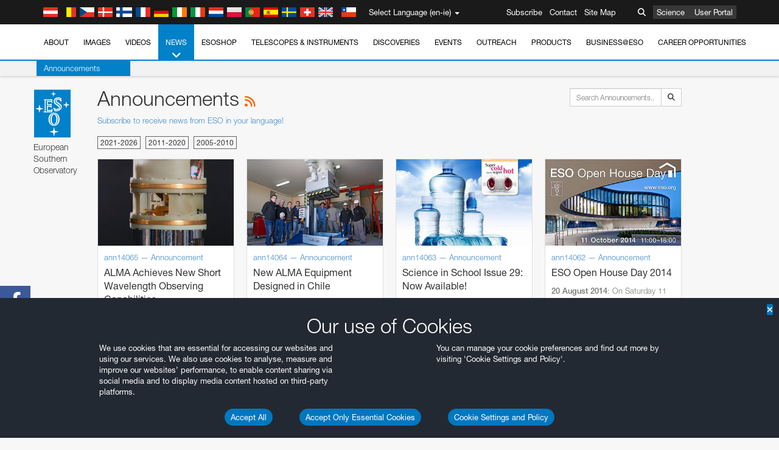

--- FILE ---
content_type: text/html; charset=utf-8
request_url: https://www.eso.org/public/ireland/announcements/list/30/?lang
body_size: 21426
content:
<!DOCTYPE html>


<html lang="en-ie">
<head prefix="og: http://ogp.me/ns# fb: http://ogp.me/ns/fb#">
<meta charset="utf-8">
<meta http-equiv="X-UA-Compatible" content="IE=edge">
<meta name="viewport" content="width=device-width, initial-scale=1">
<base target="_top" />
<meta name="robots" content="index,follow" />

<meta name="description" content="Announcements" />

<meta name="author" content="information@eso.org" />
<meta name="description" content="ESO, European Organisation for Astronomical Research in the Southern Hemisphere" />
<meta name="keywords" content="ESO, eso.org, Astronomy, Astrophysics, Astronomie, Suedsternwarte, telescopes, detectors, comets, planets, stars, galaxies, nebulae, universe, NTT, VLT, VLTI, ALMA, ELT, La Silla, Paranal, Garching, Chile" />
<meta name="statvooVerification" content="f546f5bccd3fb7f8c5d8e97c6beab814" />


<link rel="alternate" href="https://www.eso.org/public/announcements/list/30/" hreflang="x-default" /><link rel="alternate" href="https://www.eso.org/public/australia/announcements/list/30/" hreflang="en-au" /><link rel="alternate" href="https://www.eso.org/public/unitedkingdom/announcements/list/30/" hreflang="en-gb" /><link rel="alternate" href="https://www.eso.org/public/ireland/announcements/list/30/" hreflang="en-ie" /><link rel="alternate" href="https://www.eso.org/public/czechrepublic/announcements/list/30/" hreflang="cs" /><link rel="alternate" href="https://www.eso.org/public/denmark/announcements/list/30/" hreflang="da" /><link rel="alternate" href="https://www.eso.org/public/netherlands/announcements/list/30/" hreflang="nl" /><link rel="alternate" href="https://www.eso.org/public/belgium-nl/announcements/list/30/" hreflang="nl-be" /><link rel="alternate" href="https://www.eso.org/public/finland/announcements/list/30/" hreflang="fi" /><link rel="alternate" href="https://www.eso.org/public/france/announcements/list/30/" hreflang="fr" /><link rel="alternate" href="https://www.eso.org/public/belgium-fr/announcements/list/30/" hreflang="fr-be" /><link rel="alternate" href="https://www.eso.org/public/switzerland-fr/announcements/list/30/" hreflang="fr-ch" /><link rel="alternate" href="https://www.eso.org/public/germany/announcements/list/30/" hreflang="de" /><link rel="alternate" href="https://www.eso.org/public/austria/announcements/list/30/" hreflang="de-at" /><link rel="alternate" href="https://www.eso.org/public/belgium-de/announcements/list/30/" hreflang="de-be" /><link rel="alternate" href="https://www.eso.org/public/switzerland-de/announcements/list/30/" hreflang="de-ch" /><link rel="alternate" href="https://www.eso.org/public/italy/announcements/list/30/" hreflang="it" /><link rel="alternate" href="https://www.eso.org/public/switzerland-it/announcements/list/30/" hreflang="it-ch" /><link rel="alternate" href="https://www.eso.org/public/poland/announcements/list/30/" hreflang="pl" /><link rel="alternate" href="https://www.eso.org/public/portugal/announcements/list/30/" hreflang="pt" /><link rel="alternate" href="https://www.eso.org/public/spain/announcements/list/30/" hreflang="es" /><link rel="alternate" href="https://www.eso.org/public/chile/announcements/list/30/" hreflang="es-cl" /><link rel="alternate" href="https://www.eso.org/public/sweden/announcements/list/30/" hreflang="sv" />

<link href="https://mastodon.social/@esoastronomy" rel="me">
<link rel="shortcut icon" href="https://www.eso.org/public/archives/favicon.ico" />

<title>Announcements | ESO Ireland</title>






<!-- fonts.com tracker -->
<style type="text/css">
    @import url("https://fast.fonts.net/t/1.css?apiType=css&projectid=03892b9b-79f6-4f01-9746-af912ebf5e47");
</style>

<link href="/public/archives/djp/css/main.01d86ad5297f.css" rel="stylesheet" type="text/css" />

<link href="https://feeds.feedburner.com/EsoTopNews" rel="alternate" type="application/rss+xml" title="ESO Top News" />
<link href="https://feeds.feedburner.com/EsoAnnouncements" rel="alternate" type="application/rss+xml" title="ESO Announcements" />
<link href="https://feeds.feedburner.com/ESOcast" rel="alternate" type="application/rss+xml" title="ESOCast" />
<link href="https://recruitment.eso.org/jobs.rss" rel="alternate" type="application/rss+xml" title="Jobs@ESO" />
<link href="https://www.eso.org/public/blog/feed/" rel="alternate" type="application/rss+xml" title="ESOblog" />


<!--[if lte IE 9]>
	<script type="text/javascript" src="/public/archives/djp/js/ie8compat.4841020d40d6.js" charset="utf-8"></script>
	<script src="//oss.maxcdn.com/respond/1.4.2/respond.min.js"></SCRIpt>
	<script src="//oss.maxcdn.com/html5shiv/3.7.2/html5shiv.min.js"></script>
<![endif]-->


<meta name="twitter:card" content="summary" />

<meta name="twitter:site" content="@ESO" />
<meta name="twitter:creator" content="@ESO" />



















    <meta property="og:title" content="Announcements" />

</head>

<body>

<nav class="navbar-general-wrapper" role="navigation">
	<div class="navbar-general">
		<div class="minilogo">
			<a href="/public/">
				<div class="sprites-esologo-23-30" title="European Organisation for Astronomical Research in the Southern Hemisphere"></div>
			</a>
		</div>
		<div id="select-language">
			<div class="flags">
				<div title="Austria" class="sprites-flag_at"></div>
				<div title="Belgium" class="sprites-flag_be"></div>
				<div title="Czechia" class="sprites-flag_cz"></div>
				<div title="Denmark" class="sprites-flag_da"></div>
				<div title="Finland" class="sprites-flag_fi"></div>
				<div title="France" class="sprites-flag_fr"></div>
				<div title="Germany" class="sprites-flag_de"></div>
				<div title="Ireland" class="sprites-flag_ie"></div>
				<div title="Italy" class="sprites-flag_it"></div>
				<div title="Netherlands" class="sprites-flag_nl"></div>
				<div title="Poland" class="sprites-flag_pl"></div>
				<div title="Portugal" class="sprites-flag_pt"></div>
				<div title="Spain" class="sprites-flag_es"></div>
				<div title="Sweden" class="sprites-flag_sv"></div>
				<div title="Switzerland" class="sprites-flag_ch"></div>
				<div title="UK" class="sprites-flag_gb"></div>
				<div style="margin-left: 8px" title="Chile" class="sprites-flag_cl"></div>
			</div>
			<div class="languages">
				<div class="language-button">
					<span class="language-text">Select Language (en-ie)</span>
					<div class="language-flag"><div title="en-ie" class="flag sprites-flag_ie">&nbsp;</div><span> (en-ie)</span></div>
					<span class="caret"></span>
				</div>
				<ul class="languages-dropdown" role="menu">
				
					
					
					<li class="language"><a role="menuitem" href="/public/announcements/list/30/?lang"><div title="International English" class="flag sprites-flag_en">&nbsp;</div>International English</a></li>
					
				
					
					
					<li class="language"><a role="menuitem" href="/public/denmark/announcements/list/30/?lang"><div title="Dansk" class="flag sprites-flag_da">&nbsp;</div>Dansk</a></li>
					
				
					
					
					<li class="language"><a role="menuitem" href="/public/germany/announcements/list/30/?lang"><div title="Deutsch" class="flag sprites-flag_de">&nbsp;</div>Deutsch</a></li>
					
				
					
					
					<li class="language"><a role="menuitem" href="/public/belgium-de/announcements/list/30/?lang"><div title="Deutsch (Belgien)" class="flag sprites-flag_be">&nbsp;</div>Deutsch (Belgien)</a></li>
					
				
					
					
					<li class="language"><a role="menuitem" href="/public/switzerland-de/announcements/list/30/?lang"><div title="Deutsch (Schweiz)" class="flag sprites-flag_ch">&nbsp;</div>Deutsch (Schweiz)</a></li>
					
				
					
					
					<li class="language"><a role="menuitem" href="/public/austria/announcements/list/30/?lang"><div title="Deutsch (Österreich)" class="flag sprites-flag_at">&nbsp;</div>Deutsch (Österreich)</a></li>
					
				
					
					
					<li class="language"><a role="menuitem" href="/public/australia/announcements/list/30/?lang"><div title="English (Australia)" class="flag sprites-flag_au">&nbsp;</div>English (Australia)</a></li>
					
				
					
					
					<li class="language selected"><a role="menuitem" href="/public/ireland/announcements/list/30/?lang"><div title="English (Ireland)" class="flag sprites-flag_ie">&nbsp;</div>English (Ireland)</a></li>
					
				
					
					
					<li class="language"><a role="menuitem" href="/public/unitedkingdom/announcements/list/30/?lang"><div title="English (UK)" class="flag sprites-flag_gb">&nbsp;</div>English (UK)</a></li>
					
				
					
					
					<li class="language"><a role="menuitem" href="/public/spain/announcements/list/30/?lang"><div title="Español" class="flag sprites-flag_es">&nbsp;</div>Español</a></li>
					
				
					
					
					<li class="language"><a role="menuitem" href="/public/chile/announcements/list/30/?lang"><div title="Español (Chile)" class="flag sprites-flag_cl">&nbsp;</div>Español (Chile)</a></li>
					
				
					
					
					<li class="language"><a role="menuitem" href="/public/france/announcements/list/30/?lang"><div title="Français" class="flag sprites-flag_fr">&nbsp;</div>Français</a></li>
					
				
					
					
					<li class="language"><a role="menuitem" href="/public/belgium-fr/announcements/list/30/?lang"><div title="Français (Belgique)" class="flag sprites-flag_be">&nbsp;</div>Français (Belgique)</a></li>
					
				
					
					
					<li class="language"><a role="menuitem" href="/public/switzerland-fr/announcements/list/30/?lang"><div title="Français (Suisse)" class="flag sprites-flag_ch">&nbsp;</div>Français (Suisse)</a></li>
					
				
					
					
					<li class="language"><a role="menuitem" href="/public/italy/announcements/list/30/?lang"><div title="Italiano" class="flag sprites-flag_it">&nbsp;</div>Italiano</a></li>
					
				
					
					
					<li class="language"><a role="menuitem" href="/public/switzerland-it/announcements/list/30/?lang"><div title="Italiano (Svizzera)" class="flag sprites-flag_ch">&nbsp;</div>Italiano (Svizzera)</a></li>
					
				
					
					
					<li class="language"><a role="menuitem" href="/public/netherlands/announcements/list/30/?lang"><div title="Nederlands" class="flag sprites-flag_nl">&nbsp;</div>Nederlands</a></li>
					
				
					
					
					<li class="language"><a role="menuitem" href="/public/belgium-nl/announcements/list/30/?lang"><div title="Nederlands (België)" class="flag sprites-flag_be">&nbsp;</div>Nederlands (België)</a></li>
					
				
					
					
					<li class="language"><a role="menuitem" href="/public/poland/announcements/list/30/?lang"><div title="Polski" class="flag sprites-flag_pl">&nbsp;</div>Polski</a></li>
					
				
					
					
					<li class="language"><a role="menuitem" href="/public/portugal/announcements/list/30/?lang"><div title="Português" class="flag sprites-flag_pt">&nbsp;</div>Português</a></li>
					
				
					
					
					<li class="language"><a role="menuitem" href="/public/finland/announcements/list/30/?lang"><div title="Suomi" class="flag sprites-flag_fi">&nbsp;</div>Suomi</a></li>
					
				
					
					
					<li class="language"><a role="menuitem" href="/public/sweden/announcements/list/30/?lang"><div title="Svenska" class="flag sprites-flag_sv">&nbsp;</div>Svenska</a></li>
					
				
					
					
					<li class="language"><a role="menuitem" href="/public/czechrepublic/announcements/list/30/?lang"><div title="Česky" class="flag sprites-flag_cs">&nbsp;</div>Česky</a></li>
					
				
				</ul>
			</div>
		</div>
		<div class="sections">
			<a href="https://www.eso.org/sci.html">Science</a>
			<a href="/UserPortal/">User Portal</a>
			
		</div>
		<div class="searchbox">
			<button type="button" class="btn btn-default" id="searchbox-button">
				<span class="fa fa-search"></span>
			</button>
			<div id="searchbox-dropdown">
				<form action="/public/search/" method="get" class="form-inline" role="search">
					<div class="form-group">
						<div class="input-group">
							<input type="text" value="" placeholder="Search..." name="q" class="form-control">
							<span class="input-group-btn">
								<button class="btn btn-default" type="submit"><span class="fa fa-search"></span></button>
							</span>
						</div>

							<!-- </span> -->
						<!-- </div> -->
					</div>
				</form>
			</div>
		</div>
		<div class="links">
			<a href="/public/outreach/newsletters/esonews/">Subscribe</a>
			<a href="/public/about-eso/travel/">Contact</a>
			<a href="/public/sitemap/">Site Map</a>
		</div>
	</div>
</nav>



<nav class="main-menu-wrapper" role="navigation">
	<div class="main-menu">
		<div class="mobile-menu clearfix">
			<button class="menu-trigger"><span class="fa fa-navicon"></span> Open Menu</button>
		</div>
		



<ul class="level0 mainmenu-aim">

    <li><a href="/public/about-eso/">About<span class="fa fa-angle-down level0-children-arrows"></span></a>
    
    <span class="mobile-children">
        <span class="fa fa-angle-down"></span>
    </span>
    <div class="level1-wrapper">
        <div class="level1">
            <ul id="submenu-aim-2" class="submenu-aim">
            

<li class=""><a href="/public/about-eso/organisation/">
        Organisation
        
    </a></li><li class=""><a href="/public/about-eso/mission-vision-values-strategy/">
        Mission-Vision-Values-Strategy
        
    </a></li><li class=""><a href="/public/about-eso/dg-office/">
        Director General
        
    </a></li><li class=""><a href="/public/about-eso/committees.html">
        ESO's Governing Bodies
        
    </a></li><li class="submenu"><a href="/public/about-eso/memberstates/">
        Member States and Partners
        
            <span class="desktop-children topmenu-arrow fa fa-angle-right"></span></a><span class="mobile-children"><span class="fa fa-angle-down"></span></span><ul id="submenu-aim-7" class="submenu-aim sublevel"><li class=""><a href="/public/about-eso/memberstates/austrianinvolvement/">
        Austria
        
    </a></li><li class=""><a href="/public/about-eso/memberstates/belgianinvolvement/">
        Belgium
        
    </a></li><li class=""><a href="/public/about-eso/memberstates/czechinvolvement/">
        Czechia
        
    </a></li><li class=""><a href="/public/about-eso/memberstates/danishinvolvement/">
        Denmark
        
    </a></li><li class=""><a href="/public/about-eso/memberstates/finnishinvolvement/">
        Finland
        
    </a></li><li class=""><a href="/public/about-eso/memberstates/frenchinvolvement/">
        France
        
    </a></li><li class=""><a href="/public/about-eso/memberstates/germaninvolvement/">
        Germany
        
    </a></li><li class=""><a href="/public/about-eso/memberstates/irishinvolvement/">
        Ireland
        
    </a></li><li class=""><a href="/public/about-eso/memberstates/italianinvolvement/">
        Italy
        
    </a></li><li class=""><a href="/public/about-eso/memberstates/dutchinvolvement/">
        Netherlands
        
    </a></li><li class=""><a href="/public/about-eso/memberstates/polishinvolvement/">
        Poland
        
    </a></li><li class=""><a href="/public/about-eso/memberstates/portugueseinvolvement/">
        Portugal
        
    </a></li><li class=""><a href="/public/about-eso/memberstates/spanishinvolvement/">
        Spain
        
    </a></li><li class=""><a href="/public/about-eso/memberstates/swedishinvolvement/">
        Sweden
        
    </a></li><li class=""><a href="/public/about-eso/memberstates/swissinvolvement/">
        Switzerland
        
    </a></li><li class=""><a href="/public/about-eso/memberstates/britishinvolvement/">
        United Kingdom
        
    </a></li><li class=""><a href="/public/about-eso/strategicpartners/australianinvolvement/">
        Australia (Partner)
        
    </a></li></ul></li><li class="submenu"><a href="/public/about-eso/eso-and-chile/">
        ESO & Chile
        
            <span class="desktop-children topmenu-arrow fa fa-angle-right"></span></a><span class="mobile-children"><span class="fa fa-angle-down"></span></span><ul id="submenu-aim-25" class="submenu-aim sublevel"><li class=""><a href="/public/about-eso/eso-and-chile/representation-office-chile/">
        ESO Representation Office in Chile
        
    </a></li></ul></li><li class="submenu"><a href="/public/about-eso/travel/">
        Travel and Contacts
        
            <span class="desktop-children topmenu-arrow fa fa-angle-right"></span></a><span class="mobile-children"><span class="fa fa-angle-down"></span></span><ul id="submenu-aim-27" class="submenu-aim sublevel"><li class=""><a href="/public/about-eso/travel/garching/">
        Travel to ESO Headquarters
        
    </a></li><li class=""><a href="/public/about-eso/travel/vitacura/">
        Travel to Vitacura Office
        
    </a></li><li class=""><a href="/public/about-eso/travel/guesthouse/">
        Travel to Guesthouse
        
    </a></li><li class=""><a href="/public/about-eso/travel/lasilla/">
        Travel to La Silla
        
    </a></li><li class=""><a href="/public/about-eso/travel/laserena/">
        Travel to La Serena
        
    </a></li><li class=""><a href="/public/about-eso/travel/paranal/">
        Travel to Paranal
        
    </a></li><li class=""><a href="/public/about-eso/travel/antofagasta/">
        Travel to Antofagasta
        
    </a></li><li class=""><a href="/public/about-eso/travel/chajnantor/">
        Travel to Chajnantor
        
    </a></li><li class=""><a href="/public/about-eso/travel/elt/">
        Travel to ELT Armazones
        
    </a></li></ul></li><li class="submenu"><a href="/public/about-eso/visitors/">
        Visits to ESO Sites
        
            <span class="desktop-children topmenu-arrow fa fa-angle-right"></span></a><span class="mobile-children"><span class="fa fa-angle-down"></span></span><ul id="submenu-aim-37" class="submenu-aim sublevel"><li class=""><a href="/public/about-eso/visitors/paranal/">
        Weekend visits to Paranal
        
    </a></li><li class=""><a href="/public/about-eso/visitors/lasilla/">
        Weekend Visits to La Silla
        
    </a></li><li class=""><a href="/public/outreach/pressmedia/mediavisits/">
        Media Visits
        
    </a></li><li class=""><a href="/public/about-eso/visitors/virtual-tours/">
        Virtual Visits
        
    </a></li></ul></li><li class=""><a href="/public/about-eso/societal-benefits/">
        ESO and Society
        
    </a></li><li class=""><a href="/public/about-eso/architecture/">
        Architecture at ESO
        
    </a></li><li class=""><a href="/public/about-eso/timeline/">
        Timeline
        
    </a></li><li class="submenu"><a class="no-link children" href="#">
        Sustainability
        
            <span class="desktop-children topmenu-arrow fa fa-angle-right"></span></a><span class="mobile-children"><span class="fa fa-angle-down"></span></span><ul id="submenu-aim-45" class="submenu-aim sublevel"><li class=""><a href="/public/about-eso/sustainability/green/">
        Environmental sustainability at ESO
        
    </a></li><li class=""><a href="/public/about-eso/sustainability/eso-un-sdgs/">
        ESO and the UN's Sustainable Development Goals
        
    </a></li><li class=""><a href="/public/about-eso/sustainability/dei-at-eso/">
        Diversity, Equity and Inclusion
        
    </a></li></ul></li><li class=""><a href="/public/about-eso/dark-skies-preservation/">
        Dark skies preservation
        
    </a></li><li class=""><a href="/public/about-eso/privacy/">
        Terms and Conditions
        
    </a></li>

            </ul>
        </div>
    </div>
    
    </li>

    <li><a href="/public/images/">Images<span class="fa fa-angle-down level0-children-arrows"></span></a>
    
    <span class="mobile-children">
        <span class="fa fa-angle-down"></span>
    </span>
    <div class="level1-wrapper">
        <div class="level1">
            <ul id="submenu-aim-51" class="submenu-aim">
            

<li class=""><a href="/public/images/search/">
        Advanced Search
        
    </a></li><li class=""><a href="/public/images/comparisons/">
        Image Comparisons
        
    </a></li><li class=""><a href="/public/images/potw/">
        Picture of the Week
        
    </a></li><li class=""><a href="/public/copyright/">
        Usage of ESO Images and Videos
        
    </a></li>

            </ul>
        </div>
    </div>
    
    </li>

    <li><a href="/public/videos/">Videos<span class="fa fa-angle-down level0-children-arrows"></span></a>
    
    <span class="mobile-children">
        <span class="fa fa-angle-down"></span>
    </span>
    <div class="level1-wrapper">
        <div class="level1">
            <ul id="submenu-aim-56" class="submenu-aim">
            

<li class=""><a href="/public/videos/search/">
        Advanced Search
        
    </a></li><li class=""><a href="/public/copyright/">
        Usage of ESO Videos and Images
        
    </a></li><li class=""><a href="/public/videoformats/">
        Video Formats
        
    </a></li>

            </ul>
        </div>
    </div>
    
    </li>

    <li class="current"><a href="/public/news/">News<span class="fa fa-angle-down level0-children-arrows"></span></a>
    
    <span class="mobile-children">
        <span class="fa fa-angle-down"></span>
    </span>
    <div class="level1-wrapper">
        <div class="level1 current">
            <ul id="submenu-aim-60" class="submenu-aim selected current current-leaf">
            

<li class=""><a href="/public/news/">
        Press Releases
        
    </a></li><li class=" current current-leaf"><a href="/public/announcements/">
        Announcements
        
    </a></li><li class=""><a href="https://www.eso.org/public/blog/">
        ESOblog
        
    </a></li><li class="submenu"><a href="/public/outreach/pressmedia/">
        Press Room
        
            <span class="desktop-children topmenu-arrow fa fa-angle-right"></span></a><span class="mobile-children"><span class="fa fa-angle-down"></span></span><ul id="submenu-aim-64" class="submenu-aim sublevel"><li class=""><a href="/public/outreach/pressmedia/mediavisits/">
        Media Visits
        
    </a></li><li class=""><a href="/public/copyright/">
        Copyright Notice
        
    </a></li></ul></li><li class=""><a href="/public/newsletters/">
        ESO Newsletters
        
    </a></li>

            </ul>
        </div>
    </div>
    
    </li>

    <li><a href="/public/shop/">ESOshop<span class="fa fa-angle-down level0-children-arrows"></span></a>
    
    <span class="mobile-children">
        <span class="fa fa-angle-down"></span>
    </span>
    <div class="level1-wrapper">
        <div class="level1">
            <ul id="submenu-aim-68" class="submenu-aim">
            

<li class="submenu"><a href="/public/shop/category/">
        Shop Products
        
            <span class="desktop-children topmenu-arrow fa fa-angle-right"></span></a><span class="mobile-children"><span class="fa fa-angle-down"></span></span><ul id="submenu-aim-69" class="submenu-aim sublevel"><li class=""><a href="/public/shop/category/annualreport/">
        Annual Reports
        
    </a></li><li class=""><a href="/public/shop/category/apparel/">
        Apparel
        
    </a></li><li class=""><a href="/public/shop/category/book/">
        Books
        
    </a></li><li class=""><a href="/public/shop/category/brochure/">
        Brochures
        
    </a></li><li class=""><a href="/public/shop/category/calendar/">
        Calendars
        
    </a></li><li class=""><a href="/public/shop/category/capjournal/">
        CAPjournals
        
    </a></li><li class=""><a href="/public/shop/category/conferenceitem/">
        Conferences
        
    </a></li><li class=""><a href="/public/shop/category/media/">
        DVDs/Bluray/CDs
        
    </a></li><li class=""><a href="/public/shop/category/supernovaactivity/">
        ESO Supernova Activities
        
    </a></li><li class=""><a href="/public/shop/category/flyer/">
        Flyers
        
    </a></li><li class=""><a href="/public/shop/category/handout/">
        Handouts
        
    </a></li><li class=""><a href="/public/shop/category/map/">
        Maps
        
    </a></li><li class=""><a href="/public/shop/category/merchandise/">
        Merchandise
        
    </a></li><li class=""><a href="/public/shop/category/mountedimage/">
        Mounted Images
        
    </a></li><li class=""><a href="/public/shop/category/postcard/">
        Postcards
        
    </a></li><li class=""><a href="/public/shop/category/printedposter/">
        Posters
        
    </a></li><li class=""><a href="/public/shop/category/technicaldocument/">
        Reports
        
    </a></li><li class=""><a href="/public/shop/category/sticker/">
        Stickers
        
    </a></li></ul></li><li class=""><a href="/public/shop/cart/">
        View shopping cart
        
    </a></li><li class=""><a href="/public/shop/checkout/">
        Checkout
        
    </a></li><li class="submenu"><a href="/public/shopinfo/">
        Information
        
            <span class="desktop-children topmenu-arrow fa fa-angle-right"></span></a><span class="mobile-children"><span class="fa fa-angle-down"></span></span><ul id="submenu-aim-90" class="submenu-aim sublevel"><li class=""><a href="/public/shopinfo/bulk_orders/">
        Bulk Orders
        
    </a></li><li class=""><a href="/public/shopinfo/">
        Purchasing Steps
        
    </a></li><li class=""><a href="/public/shopinfo/payment/">
        Payment
        
    </a></li><li class=""><a href="/public/shopinfo/shipping/">
        Shipping
        
    </a></li><li class=""><a href="/public/shopinfo/shopstaff/">
        Staff Shopping
        
    </a></li><li class=""><a href="/public/shopinfo/terms/">
        Terms & Conditions
        
    </a></li></ul></li><li class=""><a href="/public/shop/freeorder/">
        Free Orders for Educators and Media
        
    </a></li>

            </ul>
        </div>
    </div>
    
    </li>

    <li><a href="/public/teles-instr/">Telescopes & Instruments<span class="fa fa-angle-down level0-children-arrows"></span></a>
    
    <span class="mobile-children">
        <span class="fa fa-angle-down"></span>
    </span>
    <div class="level1-wrapper">
        <div class="level1">
            <ul id="submenu-aim-98" class="submenu-aim">
            

<li class="submenu"><a href="/public/teles-instr/paranal-observatory/">
        Paranal Observatory
        
            <span class="desktop-children topmenu-arrow fa fa-angle-right"></span></a><span class="mobile-children"><span class="fa fa-angle-down"></span></span><ul id="submenu-aim-99" class="submenu-aim sublevel"><li class="submenu"><a href="/public/teles-instr/paranal-observatory/vlt/">
        Very Large Telescope
        
            <span class="desktop-children topmenu-arrow fa fa-angle-right"></span></a><span class="mobile-children"><span class="fa fa-angle-down"></span></span><ul id="submenu-aim-100" class="submenu-aim sublevel"><li class="submenu"><a href="/public/teles-instr/paranal-observatory/vlt/vlt-instr/">
        VLT Instruments
        
            <span class="desktop-children topmenu-arrow fa fa-angle-right"></span></a><span class="mobile-children"><span class="fa fa-angle-down"></span></span><ul id="submenu-aim-101" class="submenu-aim sublevel"><li class=""><a href="/public/teles-instr/paranal-observatory/vlt/vlt-instr/4lgsf/">
        4LGSF
        
    </a></li><li class=""><a href="/public/teles-instr/paranal-observatory/vlt/vlt-instr/cubes/">
        CUBES
        
    </a></li><li class=""><a href="/public/teles-instr/paranal-observatory/vlt/vlt-instr/crires+/">
        CRIRES+
        
    </a></li><li class=""><a href="/public/teles-instr/paranal-observatory/vlt/vlt-instr/espresso/">
        ESPRESSO
        
    </a></li><li class=""><a href="/public/teles-instr/paranal-observatory/vlt/vlt-instr/eris/">
        ERIS
        
    </a></li><li class=""><a href="/public/teles-instr/paranal-observatory/vlt/vlt-instr/flames/">
        FLAMES
        
    </a></li><li class=""><a href="/public/teles-instr/paranal-observatory/vlt/vlt-instr/fors/">
        FORS1 and FORS2
        
    </a></li><li class=""><a href="/public/teles-instr/paranal-observatory/vlt/vlt-instr/hawk-i/">
        HAWK-I
        
    </a></li><li class=""><a href="/public/teles-instr/paranal-observatory/vlt/vlt-instr/kmos/">
        KMOS
        
    </a></li><li class=""><a href="/public/teles-instr/paranal-observatory/vlt/vlt-instr/mavis/">
        MAVIS
        
    </a></li><li class=""><a href="/public/teles-instr/paranal-observatory/vlt/vlt-instr/moons/">
        MOONS
        
    </a></li><li class=""><a href="/public/teles-instr/paranal-observatory/vlt/vlt-instr/muse/">
        MUSE
        
    </a></li><li class=""><a href="/public/teles-instr/paranal-observatory/vlt/vlt-instr/sphere/">
        SPHERE
        
    </a></li><li class=""><a href="/public/teles-instr/paranal-observatory/vlt/vlt-instr/uves/">
        UVES
        
    </a></li><li class=""><a href="/public/teles-instr/paranal-observatory/vlt/vlt-instr/visir/">
        VISIR
        
    </a></li><li class=""><a href="/public/teles-instr/paranal-observatory/vlt/vlt-instr/x-shooter/">
        X-shooter
        
    </a></li></ul></li><li class="submenu"><a href="/public/teles-instr/paranal-observatory/vlt/vlti/">
        VLT Interferometer
        
            <span class="desktop-children topmenu-arrow fa fa-angle-right"></span></a><span class="mobile-children"><span class="fa fa-angle-down"></span></span><ul id="submenu-aim-118" class="submenu-aim sublevel"><li class=""><a href="/public/teles-instr/paranal-observatory/vlt/vlt-instr/gravity+/">
        GRAVITY+
        
    </a></li><li class=""><a href="/public/teles-instr/paranal-observatory/vlt/vlt-instr/gravity/">
        GRAVITY
        
    </a></li><li class=""><a href="/public/teles-instr/paranal-observatory/vlt/vlt-instr/matisse/">
        MATISSE
        
    </a></li><li class=""><a href="/public/teles-instr/paranal-observatory/vlt/vlt-instr/naomi/">
        NAOMI
        
    </a></li><li class=""><a href="/public/teles-instr/paranal-observatory/vlt/vlt-instr/pionier/">
        PIONIER
        
    </a></li></ul></li><li class=""><a href="/public/teles-instr/paranal-observatory/vlt/auxiliarytelescopes/">
        Auxiliary Telescopes
        
    </a></li></ul></li><li class="submenu"><a href="/public/teles-instr/paranal-observatory/surveytelescopes/">
        Survey Telescopes
        
            <span class="desktop-children topmenu-arrow fa fa-angle-right"></span></a><span class="mobile-children"><span class="fa fa-angle-down"></span></span><ul id="submenu-aim-125" class="submenu-aim sublevel"><li class="submenu"><a href="/public/teles-instr/paranal-observatory/surveytelescopes/vista/">
        VISTA
        
            <span class="desktop-children topmenu-arrow fa fa-angle-right"></span></a><span class="mobile-children"><span class="fa fa-angle-down"></span></span><ul id="submenu-aim-126" class="submenu-aim sublevel"><li class=""><a href="/public/teles-instr/paranal-observatory/surveytelescopes/vista/mirror/">
        The VISTA mirror
        
    </a></li><li class=""><a href="/public/teles-instr/paranal-observatory/surveytelescopes/vista/4most/">
        4MOST
        
    </a></li><li class=""><a href="/public/teles-instr/paranal-observatory/surveytelescopes/vista/surveys/">
        The VISTA surveys
        
    </a></li><li class=""><a href="/public/teles-instr/paranal-observatory/surveytelescopes/vista/consortium/">
        The VISTA consortium
        
    </a></li></ul></li><li class="submenu"><a href="/public/teles-instr/paranal-observatory/surveytelescopes/vst/">
        VST
        
            <span class="desktop-children topmenu-arrow fa fa-angle-right"></span></a><span class="mobile-children"><span class="fa fa-angle-down"></span></span><ul id="submenu-aim-131" class="submenu-aim sublevel"><li class=""><a href="/public/teles-instr/paranal-observatory/surveytelescopes/vst/mirror/">
        The VST mirrors
        
    </a></li><li class=""><a href="/public/teles-instr/paranal-observatory/surveytelescopes/vst/camera/">
        OmegaCAM
        
    </a></li><li class=""><a href="/public/teles-instr/paranal-observatory/surveytelescopes/vst/surveys/">
        The VST surveys
        
    </a></li></ul></li></ul></li><li class=""><a href="/public/teles-instr/paranal-observatory/speculoos/">
        SPECULOOS
        
    </a></li><li class=""><a href="/public/teles-instr/paranal-observatory/ngts/">
        NGTS
        
    </a></li><li class=""><a href="/public/teles-instr/paranal-observatory/ctao/">
        Cherenkov Telescope Array Observatory
        
    </a></li><li class=""><a href="/public/teles-instr/paranal-observatory/oasis/">
        OASIS
        
    </a></li></ul></li><li class="submenu"><a href="/public/teles-instr/lasilla/">
        La Silla Observatory
        
            <span class="desktop-children topmenu-arrow fa fa-angle-right"></span></a><span class="mobile-children"><span class="fa fa-angle-down"></span></span><ul id="submenu-aim-139" class="submenu-aim sublevel"><li class=""><a href="/public/teles-instr/lasilla/swedish/">
        Swedish–ESO Submillimetre Telescope
        
    </a></li><li class="submenu"><a href="/public/teles-instr/lasilla/ntt/">
        New Technology Telescope
        
            <span class="desktop-children topmenu-arrow fa fa-angle-right"></span></a><span class="mobile-children"><span class="fa fa-angle-down"></span></span><ul id="submenu-aim-141" class="submenu-aim sublevel"><li class=""><a href="/public/teles-instr/lasilla/ntt/efosc2/">
        EFOSC2
        
    </a></li><li class=""><a href="/public/teles-instr/lasilla/ntt/sofi/">
        SOFI
        
    </a></li><li class=""><a href="/public/teles-instr/lasilla/ntt/soxs/">
        SOXS
        
    </a></li></ul></li><li class="submenu"><a href="/public/teles-instr/lasilla/36/">
        ESO 3.6-metre telescope
        
            <span class="desktop-children topmenu-arrow fa fa-angle-right"></span></a><span class="mobile-children"><span class="fa fa-angle-down"></span></span><ul id="submenu-aim-145" class="submenu-aim sublevel"><li class=""><a href="/public/teles-instr/lasilla/36/harps/">
        HARPS
        
    </a></li><li class=""><a href="/public/teles-instr/lasilla/36/nirps/">
        NIRPS
        
    </a></li></ul></li><li class="submenu"><a href="/public/teles-instr/lasilla/mpg22/">
        MPG/ESO 2.2-metre telescope
        
            <span class="desktop-children topmenu-arrow fa fa-angle-right"></span></a><span class="mobile-children"><span class="fa fa-angle-down"></span></span><ul id="submenu-aim-148" class="submenu-aim sublevel"><li class=""><a href="/public/teles-instr/lasilla/mpg22/feros/">
        FEROS
        
    </a></li><li class=""><a href="/public/teles-instr/lasilla/mpg22/grond/">
        GROND
        
    </a></li><li class=""><a href="/public/teles-instr/lasilla/mpg22/wfi/">
        WFI
        
    </a></li></ul></li><li class="submenu"><a href="/public/teles-instr/lasilla/swiss/">
         Swiss 1.2-metre Leonhard Euler Telescope
        
            <span class="desktop-children topmenu-arrow fa fa-angle-right"></span></a><span class="mobile-children"><span class="fa fa-angle-down"></span></span><ul id="submenu-aim-152" class="submenu-aim sublevel"><li class=""><a href="/public/teles-instr/lasilla/swiss/coralie/">
        CORALIE
        
    </a></li></ul></li><li class=""><a href="/public/teles-instr/lasilla/rem/">
        Rapid Eye Mount telescope
        
    </a></li><li class=""><a href="/public/teles-instr/lasilla/trappist/">
        TRAnsiting Planets and PlanetesImals Small Telescope–South
        
    </a></li><li class="submenu"><a href="/public/teles-instr/lasilla/danish154/">
        Danish 1.54-metre telescope
        
            <span class="desktop-children topmenu-arrow fa fa-angle-right"></span></a><span class="mobile-children"><span class="fa fa-angle-down"></span></span><ul id="submenu-aim-156" class="submenu-aim sublevel"><li class=""><a href="/public/teles-instr/lasilla/danish154/dfosc/">
        DFOSC
        
    </a></li></ul></li><li class=""><a href="/public/teles-instr/lasilla/tarot/">
        Télescope à Action Rapide pour les Objets Transitoires
        
    </a></li><li class=""><a href="/public/teles-instr/lasilla/1mschmidt/">
        ESO 1-metre Schmidt telescope
        
    </a></li><li class=""><a href="/public/teles-instr/lasilla/152metre/">
        ESO 1.52-metre telescope
        
    </a></li><li class="submenu"><a href="/public/teles-instr/lasilla/1metre/">
        ESO 1-metre telescope
        
            <span class="desktop-children topmenu-arrow fa fa-angle-right"></span></a><span class="mobile-children"><span class="fa fa-angle-down"></span></span><ul id="submenu-aim-161" class="submenu-aim sublevel"><li class=""><a href="/public/teles-instr/lasilla/1metre/fideos/">
        FIDEOS
        
    </a></li></ul></li><li class=""><a href="/public/teles-instr/lasilla/05metre/">
        ESO 0.5-metre telescope
        
    </a></li><li class=""><a href="/public/teles-instr/lasilla/coude/">
        Coudé Auxiliary Telescope
        
    </a></li><li class=""><a href="/public/teles-instr/lasilla/marly/">
        MarLy 1-metre telescope
        
    </a></li><li class=""><a href="/public/teles-instr/lasilla/09metre/">
        Dutch 0.9-metre telescope
        
    </a></li><li class=""><a href="/public/teles-instr/lasilla/t70/">
        Swiss T70 telescope
        
    </a></li><li class=""><a href="/public/teles-instr/lasilla/bochum/">
        Bochum 0.61-metre telescope
        
    </a></li><li class=""><a href="/public/teles-instr/lasilla/danish05/">
        Danish 0.5-metre telescope
        
    </a></li><li class=""><a href="/public/teles-instr/lasilla/gpo/">
        Grand Prisme Objectif telescope
        
    </a></li><li class=""><a href="/public/teles-instr/lasilla/swiss04/">
        Swiss 0.4-metre telescope
        
    </a></li><li class=""><a href="/public/teles-instr/lasilla/marseille/">
        Marseille 0.36-metre telescope
        
    </a></li><li class=""><a href="/public/teles-instr/lasilla/grb/">
        GRB Monitoring System
        
    </a></li><li class=""><a href="/public/teles-instr/lasilla/mascara/">
        MASCARA
        
    </a></li><li class=""><a href="/public/teles-instr/lasilla/blackgem/">
        BlackGEM
        
    </a></li><li class=""><a href="/public/teles-instr/lasilla/extra/">
        ExTrA
        
    </a></li><li class=""><a href="/public/teles-instr/lasilla/test-bed/">
        Test-Bed Telescope
        
    </a></li></ul></li><li class="submenu"><a href="/public/teles-instr/alma/">
        ALMA
        
            <span class="desktop-children topmenu-arrow fa fa-angle-right"></span></a><span class="mobile-children"><span class="fa fa-angle-down"></span></span><ul id="submenu-aim-178" class="submenu-aim sublevel"><li class=""><a href="/public/teles-instr/alma/antennas/">
        Antennas
        
    </a></li><li class=""><a href="/public/teles-instr/alma/transporters/">
        Transporters
        
    </a></li><li class=""><a href="/public/teles-instr/alma/interferometry/">
        Interferometry
        
    </a></li><li class=""><a href="/public/teles-instr/alma/receiver-bands/">
        Receiver Bands
        
    </a></li><li class=""><a href="/public/teles-instr/alma/residencia/">
        ALMA Residencia
        
    </a></li><li class=""><a href="/public/teles-instr/alma/wsu/">
        Wideband Sensitivity Upgrade
        
    </a></li><li class=""><a href="/public/teles-instr/apex/">
        APEX
        
    </a></li></ul></li><li class=""><a href="/public/teles-instr/elt/">
        ELT
        
    </a></li><li class="submenu"><a href="/public/teles-instr/technology/">
        Technology for Telescopes
        
            <span class="desktop-children topmenu-arrow fa fa-angle-right"></span></a><span class="mobile-children"><span class="fa fa-angle-down"></span></span><ul id="submenu-aim-187" class="submenu-aim sublevel"><li class=""><a href="/public/teles-instr/technology/active_optics/">
        Active Optics
        
    </a></li><li class=""><a href="/public/teles-instr/technology/adaptive_optics/">
        Adaptive Optics
        
    </a></li><li class=""><a href="/public/teles-instr/technology/ifu/">
        Integral Field Units
        
    </a></li><li class=""><a href="/public/teles-instr/technology/interferometry/">
        Interferometry
        
    </a></li><li class=""><a href="/public/teles-instr/technology/spectroscopy/">
        Spectroscopy
        
    </a></li><li class=""><a href="/public/teles-instr/technology/polarimetry/">
        Polarimetry
        
    </a></li></ul></li><li class=""><a href="/public/teles-instr/instruments/">
        Instruments
        
    </a></li>

            </ul>
        </div>
    </div>
    
    </li>

    <li><a href="/public/science/">Discoveries<span class="fa fa-angle-down level0-children-arrows"></span></a>
    
    <span class="mobile-children">
        <span class="fa fa-angle-down"></span>
    </span>
    <div class="level1-wrapper">
        <div class="level1">
            <ul id="submenu-aim-195" class="submenu-aim">
            

<li class=""><a href="/public/science/key-discoveries/">
        ESO Key Astronomical Discoveries
        
    </a></li><li class=""><a href="/public/science/exoplanets/">
        Exoplanets
        
    </a></li><li class=""><a href="/public/science/gravitationalwaves/">
        Gravitational Wave Sources
        
    </a></li><li class="submenu"><a class="no-link children" href="#">
        Black Holes
        
            <span class="desktop-children topmenu-arrow fa fa-angle-right"></span></a><span class="mobile-children"><span class="fa fa-angle-down"></span></span><ul id="submenu-aim-199" class="submenu-aim sublevel"><li class=""><a href="https://www.eso.org/public/science/event-horizon/">
        First image of a black hole
        
    </a></li><li class=""><a href="https://www.eso.org/public/science/EHT-MilkyWay/">
        First image of the Milky Way central black hole
        
    </a></li><li class=""><a href="https://www.eso.org/public/science/gc/">
        More about the black hole at the galactic centre
        
    </a></li></ul></li><li class=""><a href="/public/science/grb/">
        Gamma-Ray Bursts
        
    </a></li><li class=""><a href="/public/science/archive/">
        Science Archive
        
    </a></li>

            </ul>
        </div>
    </div>
    
    </li>

    <li><a href="/public/events/">Events<span class="fa fa-angle-down level0-children-arrows"></span></a>
    
    <span class="mobile-children">
        <span class="fa fa-angle-down"></span>
    </span>
    <div class="level1-wrapper">
        <div class="level1">
            <ul id="submenu-aim-205" class="submenu-aim">
            

<li class="submenu"><a href="/public/events/exhibitions/">
        Exhibitions
        
            <span class="desktop-children topmenu-arrow fa fa-angle-right"></span></a><span class="mobile-children"><span class="fa fa-angle-down"></span></span><ul id="submenu-aim-206" class="submenu-aim sublevel"><li class=""><a href="/public/events/exhibitions/perma_exhibitions/">
        ESO Permanent Exhibitions
        
    </a></li></ul></li>

            </ul>
        </div>
    </div>
    
    </li>

    <li><a href="/public/outreach/">Outreach<span class="fa fa-angle-down level0-children-arrows"></span></a>
    
    <span class="mobile-children">
        <span class="fa fa-angle-down"></span>
    </span>
    <div class="level1-wrapper">
        <div class="level1">
            <ul id="submenu-aim-208" class="submenu-aim">
            

<li class="submenu"><a href="/public/outreach/eduoff/">
        Education
        
            <span class="desktop-children topmenu-arrow fa fa-angle-right"></span></a><span class="mobile-children"><span class="fa fa-angle-down"></span></span><ul id="submenu-aim-209" class="submenu-aim sublevel"><li class=""><a href="https://supernova.eso.org/education/teacher-training/">
        Teacher Schools
        
    </a></li><li class=""><a href="http://kids.alma.cl/?lang=en">
        ALMA Kids
        
    </a></li></ul></li><li class="submenu"><a class="no-link children" href="#">
        Partnerships
        
            <span class="desktop-children topmenu-arrow fa fa-angle-right"></span></a><span class="mobile-children"><span class="fa fa-angle-down"></span></span><ul id="submenu-aim-212" class="submenu-aim sublevel"><li class=""><a href="/public/outreach/partnerships/eson/">
        ESO Science Outreach Network
        
    </a></li></ul></li><li class=""><a href="/public/outreach/social/">
        Social Media
        
    </a></li><li class=""><a href="https://www.eso.org/public/outreach/webcams/">
        Webcams
        
    </a></li><li class=""><a href="https://supernova.eso.org/">
        ESO Supernova
        
    </a></li><li class=""><a href="/public/outreach/ai-disclaimer/">
        AI Disclaimer
        
    </a></li>

            </ul>
        </div>
    </div>
    
    </li>

    <li><a href="/public/products/">Products<span class="fa fa-angle-down level0-children-arrows"></span></a>
    
    <span class="mobile-children">
        <span class="fa fa-angle-down"></span>
    </span>
    <div class="level1-wrapper">
        <div class="level1">
            <ul id="submenu-aim-218" class="submenu-aim">
            

<li class="submenu"><a class="no-link children" href="#">
        Audiovisual and multimedia
        
            <span class="desktop-children topmenu-arrow fa fa-angle-right"></span></a><span class="mobile-children"><span class="fa fa-angle-down"></span></span><ul id="submenu-aim-219" class="submenu-aim sublevel"><li class=""><a href="/public/products/models3d/">
        3D models
        
    </a></li><li class=""><a href="/public/products/music/">
        Music
        
    </a></li><li class=""><a href="/public/products/planetariumshows/">
        Planetarium shows
        
    </a></li><li class=""><a href="/public/products/presentations/">
        Presentations
        
    </a></li><li class=""><a href="/public/products/soundscapes/">
        Soundscapes
        
    </a></li><li class=""><a href="https://www.eso.org/public/products/virtualbackgrounds/">
        Virtual Backgrounds
        
    </a></li><li class=""><a href="/public/products/virtualtours/">
        Virtual Tours
        
    </a></li></ul></li><li class="submenu"><a class="no-link children" href="#">
        Print products
        
            <span class="desktop-children topmenu-arrow fa fa-angle-right"></span></a><span class="mobile-children"><span class="fa fa-angle-down"></span></span><ul id="submenu-aim-227" class="submenu-aim sublevel"><li class=""><a href="/public/products/annualreports/">
        Annual Reports
        
    </a></li><li class=""><a href="/public/products/books/">
        Books
        
    </a></li><li class=""><a href="/public/products/brochures/">
        Brochures
        
    </a></li><li class=""><a href="/public/products/calendars/">
        Calendars
        
    </a></li><li class=""><a href="/public/products/flyers/">
        Flyers
        
    </a></li><li class=""><a href="/public/products/maps/">
        Maps
        
    </a></li><li class=""><a href="/public/products/presskits/">
        Press kits
        
    </a></li><li class=""><a href="/public/products/postcards/">
        Postcards
        
    </a></li><li class=""><a href="/public/products/stickers/">
        Stickers
        
    </a></li><li class=""><a href="/public/products/print_posters/">
        Printed posters
        
    </a></li><li class=""><a href="/public/products/papermodels/">
        Paper models
        
    </a></li></ul></li><li class="submenu"><a href="/public/products/merchandise/">
        Merchandise
        
            <span class="desktop-children topmenu-arrow fa fa-angle-right"></span></a><span class="mobile-children"><span class="fa fa-angle-down"></span></span><ul id="submenu-aim-239" class="submenu-aim sublevel"><li class=""><a href="/public/products/merchandise/">
        Merchandise
        
    </a></li><li class=""><a href="/public/products/apparel/">
        Apparel
        
    </a></li><li class=""><a href="/public/products/mountedimages/">
        Mounted images
        
    </a></li></ul></li><li class="submenu"><a class="no-link children" href="#">
        Electronic products
        
            <span class="desktop-children topmenu-arrow fa fa-angle-right"></span></a><span class="mobile-children"><span class="fa fa-angle-down"></span></span><ul id="submenu-aim-243" class="submenu-aim sublevel"><li class=""><a href="/public/products/elec_posters/">
        Electronic posters
        
    </a></li><li class=""><a href="https://www.eso.org/public/products/virtualbackgrounds/">
        Virtual Backgrounds
        
    </a></li></ul></li><li class=""><a href="/public/products/exhibitions/">
        Exhibition material
        
    </a></li><li class=""><a href="/public/products/logos/">
        Logos
        
    </a></li><li class=""><a href="/public/shop/">
        Order in ESOshop
        
    </a></li>

            </ul>
        </div>
    </div>
    
    </li>

    <li><a href="/public/industry/">Business@ESO<span class="fa fa-angle-down level0-children-arrows"></span></a>
    
    <span class="mobile-children">
        <span class="fa fa-angle-down"></span>
    </span>
    <div class="level1-wrapper">
        <div class="level1">
            <ul id="submenu-aim-249" class="submenu-aim">
            

<li class=""><a href="/public/industry/cp.html">
        Procurement at ESO
        
    </a></li><li class=""><a href="https://www.eso.org/public/industry/events/">
        Industry Events
        
    </a></li><li class="submenu"><a href="/public/industry/techtrans/">
        Technology Transfer
        
            <span class="desktop-children topmenu-arrow fa fa-angle-right"></span></a><span class="mobile-children"><span class="fa fa-angle-down"></span></span><ul id="submenu-aim-252" class="submenu-aim sublevel"><li class=""><a href="/public/industry/techtrans/technology-developed-by-industry-or-institutes/">
        Technology Developed by Industries
        
    </a></li><li class=""><a href="/public/industry/techtrans/develeso/">
        Novel technologies by ESO
        
    </a></li><li class=""><a href="/public/industry/techtrans/developments/">
        ESO know-how
        
    </a></li></ul></li><li class=""><a href="/public/industry/projects/">
        Projects
        
    </a></li><li class=""><a href="/public/industry/contact/">
        Contact Information
        
    </a></li>

            </ul>
        </div>
    </div>
    
    </li>

    <li><a href="https://recruitment.eso.org/">Career Opportunities<span class="fa fa-angle-down level0-children-arrows"></span></a>
    
    <span class="mobile-children">
        <span class="fa fa-angle-down"></span>
    </span>
    <div class="level1-wrapper">
        <div class="level1">
            <ul id="submenu-aim-258" class="submenu-aim">
            

<li class=""><a href="https://recruitment.eso.org/">
        Recruitment
        
    </a></li><li class="submenu"><a href="/public/jobs/conditions/">
        Employment Conditions
        
            <span class="desktop-children topmenu-arrow fa fa-angle-right"></span></a><span class="mobile-children"><span class="fa fa-angle-down"></span></span><ul id="submenu-aim-260" class="submenu-aim sublevel"><li class=""><a href="/public/jobs/conditions/intstaff/">
        International Staff Members
        
    </a></li><li class=""><a href="/public/jobs/conditions/localstaff/">
        Local Staff Members (Spanish / English)
        
    </a></li><li class=""><a href="/public/jobs/conditions/fellows/">
        Fellows
        
    </a></li><li class=""><a href="/public/jobs/conditions/students/">
        Students
        
    </a></li><li class=""><a href="/public/jobs/conditions/paidassoc/">
        Paid Associates
        
    </a></li></ul></li><li class=""><a href="/public/jobs/working-at-eso/">
        Working at ESO
        
    </a></li><li class=""><a href="/public/jobs/other-information/">
        Other Information
        
    </a></li>

            </ul>
        </div>
    </div>
    
    </li>

</ul>


	</div>
</nav>

<div id="content" class="">


<div id="eso-side-logo">
    <a href="/public/">
    <div data-spy="affix" class="affix">
        <div class="sprites-esologo"></div>
        <span>European<br>Southern<br>Observatory</span>
    </div>
    </a>
</div>

<div class="container " id="body">


<div class="row no-page">
    <div class="col-md-12">
        

    
<div class="archive-search outside"><form class="form-inline" role="form" action="/public/ireland/announcements/" method="GET"><div class="form-group"><div class="input-group"><input id="id_archivesearch" type="text" value="" placeholder="Search Announcements..." name="search" class="form-control input-sm" /><span class="input-group-btn"><button class="btn btn-default btn-sm" type="submit"><span class="fa fa-search"></span></button></span></div></div></form></div>




    </div>
</div>



<div class="row no-page">
    <div class="col-md-12">

<h1>Announcements <a href="/public/ireland/announcements/feed/" class="listviewrsslink"><span class="fa fa-rss"></span></a></h1>


<a href="https://www.eso.org/public/outreach/newsletters/esonews.html" class="esonews_link">Subscribe to receive news from ESO in your language!</a>







<div class="filter-year-buttons">
    
    <div class="media-categories" style="min-height: auto;">
        <ul >
            
            <li>
                <a href="/public/ireland/announcements/archive/year_range/2021-2026" >
                    2021-2026
                </a>
            </li>
            
            <li>
                <a href="/public/ireland/announcements/archive/year_range/2011-2020" >
                    2011-2020
                </a>
            </li>
            
            <li>
                <a href="/public/ireland/announcements/archive/year_range/2005-2010" >
                    2005-2010
                </a>
            </li>
            
            
        </ul>
    </div>
    
</div>

<style>
    .filter-year-buttons {
        display: flex;
        flex-wrap: wrap;
        justify-content: space-between;
    }
</style>




<div class="row news-list">
    
    <div class="col-md-3 col-sm-6 col-xs-12">
        <a href="/public/announcements/ann14065/">
            <div class="news-wrapper">
                
                <div class="news-image">
                    <img class="img-responsive" src="https://cdn.eso.org/images/thumb350x/ann14065a.jpg" alt="ALMA Achieves New Short Wavelength Observing Capabilities">
                </div>
                
                <div class="news-description">
                    <div class="news-id">ann14065 — Announcement</div>
                    <div class="news-title">ALMA Achieves New Short Wavelength Observing Capabilities</div>
                    <div class="news-teaser"><strong>10 September 2014</strong>: The Atacama Large Millimeter/submillimeter Array (ALMA) has reached a major milestone by extending its vision fully into the realm of the submillimetre, the wavelengths of cosmic light that hold intriguing information about the cold, dark, and distant Universe. This achievement opens an entirely new window on the Universe for ALMA beyond its existing capabilities with the Band 9 receivers. It also is a critical step in the telescope's commissioning process, which brings its full capabilities to bear and makes them available to the international astronomical community. As a demonstration of its new capabilities, the commissioning team released a new image of planet Uranus as it appears in submillimetre wavelength light. The image — obtained with ALMA's shortest wavelength, Band 10 receivers — reveals the icy glow from the planet's atmosphere, which can reach temperatures as low as -224 C (giving Uranus the coldest atmosphere in the Solar System). ALMA's now ...</div>
                </div>
                <div class="news-readmore">Read more</div>
            </div> <!-- news-wrapper -->
        </a>
    </div>
    
    <div class="col-md-3 col-sm-6 col-xs-12">
        <a href="/public/announcements/ann14064/">
            <div class="news-wrapper">
                
                <div class="news-image">
                    <img class="img-responsive" src="https://cdn.eso.org/images/thumb350x/ann14064a.jpg" alt="New ALMA Equipment Designed in Chile">
                </div>
                
                <div class="news-description">
                    <div class="news-id">ann14064 — Announcement</div>
                    <div class="news-title">New ALMA Equipment Designed in Chile</div>
                    <div class="news-teaser"><strong>25 August 2014</strong>: New equipment for transporting one of the most sensitive components of the ALMA array — the antenna Front Ends (cryogenic refrigerators) — has been delivered to ALMA by the National Radio Astronomy Observatory (NRAO), the North American associate of the Atacama Large Millimeter/submillimeter Array. This new vehicle, which will save lots of time and increase safety during manoeuvers, was completely designed and built in Chile. It is the first shipment of one of four vehicles for handling the Front Ends that hold the set of detectors inside ALMA´s antennas, and is part of the technological exchange policy with the host country. The Front End Handling Vehicle (FEHV) — a robust elevator-crane car — is the result of a three year design and manufacturing collaboration between NRAO and a team of Chilean professionals from the Prolaser and Maestranza Walper companies, located in the city of Valdivia in the south of Chile. ...</div>
                </div>
                <div class="news-readmore">Read more</div>
            </div> <!-- news-wrapper -->
        </a>
    </div>
    
    <div class="col-md-3 col-sm-6 col-xs-12">
        <a href="/public/announcements/ann14063/">
            <div class="news-wrapper">
                
                <div class="news-image">
                    <img class="img-responsive" src="https://cdn.eso.org/images/thumb350x/ann14063a.jpg" alt="Science in School Issue 29: Now Available!">
                </div>
                
                <div class="news-description">
                    <div class="news-id">ann14063 — Announcement</div>
                    <div class="news-title">Science in School Issue 29: Now Available!</div>
                    <div class="news-teaser"><strong>22 August 2014</strong>: The latest issue of the free magazine Science in School is now available online and in printed form. This European journal for science teachers offers inspiring articles, fun games and hands-on activities for students in every issue. It aims to promote science teaching by encouraging communication between teachers, scientists and everyone else involved in European science education. Some of the highlights of this issue include: how ethics and chemistry are related, how to use aircraft for atmospheric monitoring, how to use frozen hydrogen to create super hot plasma flames and how space telescopes see beyond the rainbow. Teaching activities include: how to explain light refraction in primary education, how to simulate the effect of the solar wind, how to use biological databases, how to analyse water quality and how water travels up trees. Science in School is published by EIROforum, a collaboration between eight European intergovernmental scientific research organisations, of ...</div>
                </div>
                <div class="news-readmore">Read more</div>
            </div> <!-- news-wrapper -->
        </a>
    </div>
    
    <div class="col-md-3 col-sm-6 col-xs-12">
        <a href="/public/announcements/ann14062/">
            <div class="news-wrapper">
                
                <div class="news-image">
                    <img class="img-responsive" src="https://cdn.eso.org/images/thumb350x/ann14062a.jpg" alt="ESO Open House Day 2014">
                </div>
                
                <div class="news-description">
                    <div class="news-id">ann14062 — Announcement</div>
                    <div class="news-title">ESO Open House Day 2014</div>
                    <div class="news-teaser"><strong>20 August 2014</strong>: On Saturday 11 October 2014 the European Southern Observatory (ESO) will open its doors to the public between 11:00 and 18:00 CEST at its headquarters in Garching bei München, near Munich, Germany. This year, visitors will also be able to visit two impressive new buildings that have been inaugurated since the last Open House Day in 2013 and will enjoy a diverse range of activities to introduce them to the world of ESO. This event is part of the Open House Day activities for the whole Garching research campus, and several other local institutes will also open their doors to the public. ESO can be found at location number 39 on this map of the campus. Some of the highlights of the 2014 programme are: See ESO´s two new buildings — participate in guided tours through the innovatively styled office building and technical building. Learn how ESO creates artificial stars, ...</div>
                </div>
                <div class="news-readmore">Read more</div>
            </div> <!-- news-wrapper -->
        </a>
    </div>
    
</div>

<div class="row news-list">
    
    <div class="col-md-3 col-sm-6 col-xs-12">
        <a href="/public/announcements/ann14061/">
            <div class="news-wrapper">
                
                <div class="news-image">
                    <img class="img-responsive" src="https://cdn.eso.org/images/thumb350x/ann14061a.jpg" alt="Republic of Korea Joins ALMA">
                </div>
                
                <div class="news-description">
                    <div class="news-id">ann14061 — Announcement</div>
                    <div class="news-title">Republic of Korea Joins ALMA</div>
                    <div class="news-teaser"><strong>20 August 2014</strong>: On 17 August 2014, the Japanese National Institutes of Natural Sciences (NINS) and the Korea Astronomy and Space Science Institute (KASI) signed an agreement concerning the operation and development of ALMA. With this agreement, the Republic of Korea officially joined in the East Asia ALMA consortium whose current members are Japan and Taiwan. Japan and Korea have already promoted active collaboration in the field of astronomy. In 2001, the two countries made a successful very long baseline interferometry (VLBI) observation for the first time by linking the 45-metre radio telescope of the Nobeyama Radio Observatory (NRO) of the National Observatory of Japan (NAOJ) and the 14-metre radio telescope of the Taeduk Radio Astronomy Observatory of Korea. The following year, NAOJ and KASI officially signed an agreement to further strengthen the collaboration. And a decade later, in March 2012, NAOJ and KASI signed a Memorandum of Understanding (MoU) concerning collaboration on ...</div>
                </div>
                <div class="news-readmore">Read more</div>
            </div> <!-- news-wrapper -->
        </a>
    </div>
    
    <div class="col-md-3 col-sm-6 col-xs-12">
        <a href="/public/announcements/ann14060/">
            <div class="news-wrapper">
                
                <div class="news-image">
                    <img class="img-responsive" src="https://cdn.eso.org/images/thumb350x/uhd_img_9252_cc.jpg" alt="European Astronomy Journalism Prize 2014">
                </div>
                
                <div class="news-description">
                    <div class="news-id">ann14060 — Announcement</div>
                    <div class="news-title">European Astronomy Journalism Prize 2014</div>
                    <div class="news-teaser"><strong>18 August 2014</strong>: The European Southern Observatory (ESO) invites media representatives from its Member States to enter the 2014 European Astronomy Journalism Prize to win a trip to the Atacama Large Millimeter/submillimeter Array (ALMA) in Chile. The prize is organised by ESO and the Science and Technology Facilities Council (STFC) in conjunction with the Association of British Science Writers (ABSW) and the Royal Astronomical Society (RAS) and it aims to encourage a wider coverage of astronomy and related subjects in the media to inspire the next generation of astronomers. Entries for the prize must be about astronomy and related areas of technology, or about the work and lifestyles of astronomers, engineers or others working in the field of astronomy. The entries must reflect European interests and they can be online, written or broadcast. Entries from all ESO Member States are welcome and must be in English. The submitted entries must have been published ...</div>
                </div>
                <div class="news-readmore">Read more</div>
            </div> <!-- news-wrapper -->
        </a>
    </div>
    
    <div class="col-md-3 col-sm-6 col-xs-12">
        <a href="/public/announcements/ann14059/">
            <div class="news-wrapper">
                
                <div class="news-image">
                    <img class="img-responsive" src="https://cdn.eso.org/images/thumb350x/ann14059a.jpg" alt="ALMA Pinpoints Pluto to Help Guide New Horizons Spacecraft">
                </div>
                
                <div class="news-description">
                    <div class="news-id">ann14059 — Announcement</div>
                    <div class="news-title">ALMA Pinpoints Pluto to Help Guide New Horizons Spacecraft</div>
                    <div class="news-teaser"><strong>6 August 2014</strong>: Astronomers using the Atacama Large Millimeter/submillimeter Array (ALMA) are making high-precision measurements of Pluto's location and orbit around the Sun to help NASA’s New Horizons spacecraft accurately home in on its target when it nears Pluto and its five known moons in July 2015. Though observed for decades with telescopes here on Earth and in space, astronomers are still working out Pluto’s exact orbit around the Sun. This lingering uncertainty is due to Pluto’s great distance from the Sun (approximately 40 times farther out than the Earth) and the fact that we have been studying it for only about one-third of its orbit. The dwarf planet was discovered in 1930 and takes 248 years to complete one orbit around the Sun. “With these limited observational data, our knowledge of Pluto’s position could be wrong by several thousand kilometres, which compromises our ability to calculate efficient targeting manoeuvres for the New ...</div>
                </div>
                <div class="news-readmore">Read more</div>
            </div> <!-- news-wrapper -->
        </a>
    </div>
    
    <div class="col-md-3 col-sm-6 col-xs-12">
        <a href="/public/announcements/ann14058/">
            <div class="news-wrapper">
                
                <div class="news-image">
                    <img class="img-responsive" src="https://cdn.eso.org/images/thumb350x/ann14058a.jpg" alt="CAPjournal 15 Now Available">
                </div>
                
                <div class="news-description">
                    <div class="news-id">ann14058 — Announcement</div>
                    <div class="news-title">CAPjournal 15 Now Available</div>
                    <div class="news-teaser"><strong>28 July 2014</strong>: The 15th issue of Communicating Astronomy with the Public journal is out now! In this issue you will find articles that outline best practice for astronomy outreach with the visually impaired, with the elderly, with children and with audiences from around the world — from rural Mexico to downtown Tokyo, Japan. Amongst the research articles there are resources on designing your own spectroscopy lab, building a do-it-yourself portable planetarium programme and using new analogies to bring the Universe down to a scale that can be better understood. There is all this, and more, in this free, peer-reviewed journal for astronomy communicators — now available for download</div>
                </div>
                <div class="news-readmore">Read more</div>
            </div> <!-- news-wrapper -->
        </a>
    </div>
    
</div>

<div class="row news-list">
    
    <div class="col-md-3 col-sm-6 col-xs-12">
        <a href="/public/announcements/ann14057/">
            <div class="news-wrapper">
                
                <div class="news-image">
                    <img class="img-responsive" src="https://cdn.eso.org/images/thumb350x/ann14057a.jpg" alt="Solar Farm to be Installed at La Silla">
                </div>
                
                <div class="news-description">
                    <div class="news-id">ann14057 — Announcement</div>
                    <div class="news-title">Solar Farm to be Installed at La Silla</div>
                    <div class="news-teaser"><strong>21 July 2014</strong>: As part of its green initiatives, ESO has signed an agreement with the Chilean company, Astronomy and Energy (a subsidiary of the Spanish LKS Group), to install a solar farm at the La Silla Observatory. ESO has been working on green solutions for supplying energy to its sites for several years, and these are now coming to fruition. Looking to the future, renewables are considered vital to satisfy energy needs in a sustainable manner. ESO’s ambitious programme is focused on achieving the highest quality of astronomical research. This requires the design, construction and operation of the most powerful ground-based observing facilities in the world. However, the operations at ESO’s observatories present significant challenges in terms of their energy usage. Despite the abundance of sunshine at the ESO sites [1], it has not been possible up to now to make efficient use of this natural source of power. Astronomy and Energy ...</div>
                </div>
                <div class="news-readmore">Read more</div>
            </div> <!-- news-wrapper -->
        </a>
    </div>
    
    <div class="col-md-3 col-sm-6 col-xs-12">
        <a href="/public/announcements/ann14056/">
            <div class="news-wrapper">
                
                <div class="news-image">
                    <img class="img-responsive" src="https://cdn.eso.org/images/thumb350x/ann14056a.jpg" alt="Join ESO on Google+, Pinterest, LinkedIn and More">
                </div>
                
                <div class="news-description">
                    <div class="news-id">ann14056 — Announcement</div>
                    <div class="news-title">Join ESO on Google+, Pinterest, LinkedIn and More</div>
                    <div class="news-teaser"><strong>14 July 2014</strong>: ESO has recently expanded its presence on social media to connect better with its communities. You can now add ESO to your Google+ circle of friends if you want to stay up to date with our latest news, follow us on Pinterest if you are interested in our most beautiful photos or on LinkedIn if you are looking for career opportunities at ESO’s sites in Germany and Chile. You will also find more than 2000 ESO images uploaded to Wikimedia for use in Wikipedia and elsewhere. At the same time, ESO, together with the Joint ALMA Observatory and its international partners — the National Radio Astronomy Observatory and the National Astronomical Observatory of Japan — have recently opened dedicated accounts for the Atacama Large Millimeter/submillimeter Array (ALMA) on Facebook, Twitter, YouTube and Flickr. Facebook and Twitter are also available in Spanish. To discover where to find ESO on social media, ...</div>
                </div>
                <div class="news-readmore">Read more</div>
            </div> <!-- news-wrapper -->
        </a>
    </div>
    
    <div class="col-md-3 col-sm-6 col-xs-12">
        <a href="/public/announcements/ann14055/">
            <div class="news-wrapper">
                
                <div class="news-image">
                    <img class="img-responsive" src="https://cdn.eso.org/images/thumb350x/ann14055a.jpg" alt="ESO Fellow Receives Prestigious Award for Best Doctoral Thesis">
                </div>
                
                <div class="news-description">
                    <div class="news-id">ann14055 — Announcement</div>
                    <div class="news-title">ESO Fellow Receives Prestigious Award for Best Doctoral Thesis</div>
                    <div class="news-teaser"><strong>3 July 2014</strong>: ESO Fellow Claudia Del P. Lagos has won a 2014 MERAC (Mobilising European Research in Astrophysics and Cosmology) Prize for her doctoral thesis on the treatment of star formation and feedback in simulations of galaxy formation. The prize was presented at the European Week of Astronomy and Space Science (EWASS) 2014 in Geneva, Switzerland on 2 July 2014 in the category of Best Doctoral Thesis in Theoretical Astrophysics [1]. Claudia gave a plenary lecture at EWASS and will later give a lecture in Switzerland under the patronage of the FONDATION MERAC. Claudia’s PhD thesis focused on the galaxy formation model, GALFORM, which can implement essentially all existing theoretical models of star formation. Her work addresses the two key processes at the centre of how galaxies are made: the formation of stars and the regulation of star formation following the injection of energy into the interstellar medium — the material that ...</div>
                </div>
                <div class="news-readmore">Read more</div>
            </div> <!-- news-wrapper -->
        </a>
    </div>
    
    <div class="col-md-3 col-sm-6 col-xs-12">
        <a href="/public/announcements/ann14054/">
            <div class="news-wrapper">
                
                <div class="news-image">
                    <img class="img-responsive" src="/public/archives/videos/thumb350x/esocast66a.jpg" alt="ESOcast 66: A Groundbreaking Event for the E-ELT">
                </div>
                
                <div class="news-description">
                    <div class="news-id">ann14054 — Announcement</div>
                    <div class="news-title">ESOcast 66: A Groundbreaking Event for the E-ELT</div>
                    <div class="news-teaser"><strong>2 July 2014</strong>: On 19 June 2014, a major milestone for the European Extremely Large Telescope (E-ELT) was passed. Part of the 3000-metre peak of Cerro Armazones, the future site of the telescope, was blasted away as a step towards levelling the summit. This new ESOcast tells the story of the blasting, the associated groundbreaking ceremony and the future prospects of the E-ELT. The ESOcast also shows spectacular views of Cerro Armazones, the E-ELT’s future home in the Atacama Desert, the explosion itself and explains the necessity to flatten its top to construct the telescope. This blast was only the first of several steps in this process. The first civil works at Cerro Armazones started in March 2014 and are expected to take 16 months. These works include the laying of a paved road, the construction of the summit platform and the construction of a service trench to the summit. A groundbreaking ceremony, ...</div>
                </div>
                <div class="news-readmore">Read more</div>
            </div> <!-- news-wrapper -->
        </a>
    </div>
    
</div>

<div class="row news-list">
    
    <div class="col-md-3 col-sm-6 col-xs-12">
        <a href="/public/announcements/ann14053/">
            <div class="news-wrapper">
                
                <div class="news-image">
                    <img class="img-responsive" src="https://cdn.eso.org/images/thumb350x/ann14053a.jpg" alt="The Messenger No. 156 Now Available">
                </div>
                
                <div class="news-description">
                    <div class="news-id">ann14053 — Announcement</div>
                    <div class="news-title">The Messenger No. 156 Now Available</div>
                    <div class="news-teaser"><strong>30 June 2014</strong>: The latest edition of ESO's quarterly journal, The Messenger, is now available online. Find out the latest news from ESO on topics ranging from new instruments to the latest science discoveries. Highlights of this edition include: Exploring the Cold Universe at High Spectral Resolution using CRIRES+ NAOMI — a New Adaptive Optics Module for Interferometry The Austrian in-kind contribution on Adaptive Optics for the E-ELT ALMA resolves the disk of young starburst galaxy LABOCA and ALMA observe of sub-millimetre galaxies in CANDELS A report on the E-ELT workshop on exoplanets Download The Messenger in PDF format or visit The Messenger website to subscribe and receive a free printed copy.</div>
                </div>
                <div class="news-readmore">Read more</div>
            </div> <!-- news-wrapper -->
        </a>
    </div>
    
    <div class="col-md-3 col-sm-6 col-xs-12">
        <a href="/public/announcements/ann14052/">
            <div class="news-wrapper">
                
                <div class="news-image">
                    <img class="img-responsive" src="https://cdn.eso.org/images/thumb350x/ann14052a.jpg" alt="ESO Annual Report 2013 Now Available">
                </div>
                
                <div class="news-description">
                    <div class="news-id">ann14052 — Announcement</div>
                    <div class="news-title">ESO Annual Report 2013 Now Available</div>
                    <div class="news-teaser"><strong>27 June 2014</strong>: The ESO Annual Report 2013 is now available. It presents the many activities of the European Southern Observatory during the year, including: Research highlights from ESO facilities, with the latest results from fields covering aspects of astronomy stretching from observations of the Solar System out to the study of the early Universe. A summary of the activities at ESO’s observatories in Chile. The status of the telescopes and instruments at the La Silla and Paranal Observatory, describing in detail new instruments and upgrades. The latest news from the Atacama Large Millimeter/submillimeter Array (ALMA) and European Extremely Large Telescope (E-ELT) projects. News about the ESO staff and buildings — including the new Headquarters extension in Garching.</div>
                </div>
                <div class="news-readmore">Read more</div>
            </div> <!-- news-wrapper -->
        </a>
    </div>
    
    <div class="col-md-3 col-sm-6 col-xs-12">
        <a href="/public/announcements/ann14051/">
            <div class="news-wrapper">
                
                <div class="news-image">
                    <img class="img-responsive" src="https://cdn.eso.org/images/thumb350x/uhd_img3219pv2_cc.jpg" alt="Free Fulldome Material for Planetariums">
                </div>
                
                <div class="news-description">
                    <div class="news-id">ann14051 — Announcement</div>
                    <div class="news-title">Free Fulldome Material for Planetariums</div>
                    <div class="news-teaser"><strong>24 June 2014</strong>: With our upcoming ESO Supernova — Planetarium and Visitor Centre here in Garching in mind, the ESO education and Public Outreach Department has started producing high-quality material for use in fulldome planetarium shows in the facility from 2017. As part of our mandate to communicate astronomy with our Member States and beyond, we are making this material available for free to other planetariums. This was announced today at the 2014 meeting of the International Planetarium Society in Beijing. The first initiative we have undertaken in this respect is the ESO Ultra HD Expedition, where four world-renowned astrophotographers travelled to Chile to capture the Universe in ultra HD and fulldome format. We would like to share the fulldome results of the expedition through these dynamic links, which will update as more materials become available: UHD fulldome stills (fish-eye, 4K) (adding to ESO’s collection fulldome stills) UHD fulldome timelapses (adding to ESO’s ...</div>
                </div>
                <div class="news-readmore">Read more</div>
            </div> <!-- news-wrapper -->
        </a>
    </div>
    
    <div class="col-md-3 col-sm-6 col-xs-12">
        <a href="/public/announcements/ann14050/">
            <div class="news-wrapper">
                
                <div class="news-image">
                    <img class="img-responsive" src="https://cdn.eso.org/images/thumb350x/ann14050a.jpg" alt="Video News Release 43: E-ELT Groundbreaking event">
                </div>
                
                <div class="news-description">
                    <div class="news-id">ann14050 — Announcement</div>
                    <div class="news-title">Video News Release 43: E-ELT Groundbreaking event</div>
                    <div class="news-teaser"><strong>20 June 2014</strong>: Yesterday, on 19 June 2014, a major milestone towards construction of the European Extremely Large Telescope (E-ELT) was reached. Part of the 3000-metre peak of Cerro Armazones was blasted, as a step towards levelling the summit, paving the way for the largest optical/infrared telescope in the world. The groundbreaking event was marked at Paranal Observatory, 20 kilometres away from the blasting, and was attended by VIPs from both Chile and the ESO Member States as well as representatives of the local communities, senior officials from the project and ESO staff. This Video News Release for broadcasters provides a closer look at the event. Note that only natural sound is provided. More information in press release eso1419.</div>
                </div>
                <div class="news-readmore">Read more</div>
            </div> <!-- news-wrapper -->
        </a>
    </div>
    
</div>

<div class="row news-list">
    
    <div class="col-md-3 col-sm-6 col-xs-12">
        <a href="/public/announcements/ann14049/">
            <div class="news-wrapper">
                
                <div class="news-image">
                    <img class="img-responsive" src="https://cdn.eso.org/images/thumb350x/ann14049a.jpg" alt="Paranal–Armazones to be Connected to Chilean Power Grid">
                </div>
                
                <div class="news-description">
                    <div class="news-id">ann14049 — Announcement</div>
                    <div class="news-title">Paranal–Armazones to be Connected to Chilean Power Grid</div>
                    <div class="news-teaser"><strong>19 June 2014</strong>: ESO has signed an agreement with the company Grupo SAESA to connect its sites at Cerro Paranal and Cerro Armazones to the Chilean electric power grid. The new connection will reduce costs and provide greater reliability and stability, as well as reduce the observatory’s carbon footprint. The remoteness of the Atacama Desert presents significant challenges to ESO’s operations at its ALMA and Paranal observing sites as they currently have no connection to the Chilean power grid [1], relying instead on their own supply of energy. A power generating station currently operates at Paranal to supply the observatory [2]. Despite the addition of the VISTA and VST survey telescopes, power use has remained stable over the past few years at Paranal. As just one example, a new, more modern laser guide star was recently installed at Paranal (ann11039), effectively reducing the power consumption to less than a tenth of the old ...</div>
                </div>
                <div class="news-readmore">Read more</div>
            </div> <!-- news-wrapper -->
        </a>
    </div>
    
    <div class="col-md-3 col-sm-6 col-xs-12">
        <a href="/public/announcements/ann14048/">
            <div class="news-wrapper">
                
                <div class="news-image">
                    <img class="img-responsive" src="https://cdn.eso.org/images/thumb350x/ann14048a.jpg" alt="Final ALMA Antenna Arrives on Chajnantor Plateau">
                </div>
                
                <div class="news-description">
                    <div class="news-id">ann14048 — Announcement</div>
                    <div class="news-title">Final ALMA Antenna Arrives on Chajnantor Plateau</div>
                    <div class="news-teaser"><strong>16 June 2014</strong>: The final antenna for the Atacama Large Millimeter/submillimeter Array (ALMA) project has been taken up to the high-level site at the ALMA Observatory, 5000 metres above sea level. Its arrival completes the complement of 66 ALMA antennas on the Chajnantor Plateau in the Atacama Desert of northern Chile — where they will in future work together as one giant telescope. The 66th ALMA antenna was transported to the Array Operations Site (AOS) on Friday 13 June 2014. It had been delivered to the ALMA Observatory for final testing in October 2013 (eso1342). The 12-metre diameter dish is the 25th and final European antenna to be transported up to the Chajnantor Plateau on . It will work alongside its European predecessors, as well as 25 North American 12-metre antennas and 16 East Asian (four 12-metre and twelve 7-metre) antennas. The global ALMA collaboration is the largest ground-based astronomical project in existence. ...</div>
                </div>
                <div class="news-readmore">Read more</div>
            </div> <!-- news-wrapper -->
        </a>
    </div>
    
    <div class="col-md-3 col-sm-6 col-xs-12">
        <a href="/public/announcements/ann14047/">
            <div class="news-wrapper">
                
                <div class="news-image">
                    <img class="img-responsive" src="https://cdn.eso.org/images/thumb350x/ann14047a.jpg" alt="All ESO’s Observatories Included in Google Street View">
                </div>
                
                <div class="news-description">
                    <div class="news-id">ann14047 — Announcement</div>
                    <div class="news-title">All ESO’s Observatories Included in Google Street View</div>
                    <div class="news-teaser"><strong>10 June 2014</strong>: ESO's observing sites at Paranal Observatory, La Silla Observatory and the Atacama Large Millimeter/submillimeter Array (ALMA), and have now been included in spectacular 360-degree panoramic views from Google's Street View, now available on Google Maps. Google Street View team visited each of ESO’s three world-class observing sites in Chile: Paranal Observatory at an altitude of 2635 metres — home to the VLT at Paranal Observatory — ESO’s flagship facility; La Silla Observatory — ESO’s first observatory on the outskirts of the Atacama Desert — 2400 metres above sea level; as well as the two ALMA sites — the ALMA Array Operations Site (AOS), high on Chajnantor Plateau at 5000 metres above sea level and the international ALMA base camp at the Operations Support Facility (OSF) at 2900 metres. Instead of the perhaps more well-known Google Street cars, Google now is able to cover such high and remote locations using what ...</div>
                </div>
                <div class="news-readmore">Read more</div>
            </div> <!-- news-wrapper -->
        </a>
    </div>
    
    <div class="col-md-3 col-sm-6 col-xs-12">
        <a href="/public/announcements/ann14046/">
            <div class="news-wrapper">
                
                <div class="news-image">
                    <img class="img-responsive" src="https://cdn.eso.org/images/thumb350x/ann14046a.jpg" alt="New App Kiwaka Features ESO Material">
                </div>
                
                <div class="news-description">
                    <div class="news-id">ann14046 — Announcement</div>
                    <div class="news-title">New App Kiwaka Features ESO Material</div>
                    <div class="news-teaser"><strong>6 June 2014</strong>: A new iPhone and iPad app named Kiwaka has been released today. Developed by the mobile app company LANDKA, in partnership with ESO and other leading scientific organisations, it is an “edutaining” app — combining education and entertainment — fusing gaming and learning about astronomy. Kiwaka is aimed at a broad audience and displays ESO imagery to delve deeper into interesting astronomical objects. Users will be provided with links to ESO content where they can explore the cosmos further on the ESO site. As the game progresses, the user journeys amongst the stars and learns about them along the way. A star map is provided after the game showing which constellations have been traversed. Kiwaka is an innovative method of astronomy outreach. Its combination of education with entertainment inspires the user both to have fun, and learn some astronomy, through easily accessible mobile technology — whilst utilising the wealth of ...</div>
                </div>
                <div class="news-readmore">Read more</div>
            </div> <!-- news-wrapper -->
        </a>
    </div>
    
</div>




<div class="row statusbar"><div class="col-md-3">
        Showing 581 to 600 of 1083
    </div><div class="col-md-6"><div class="text-center"><ul class="pagination"><li><a href="/public/ireland/announcements/list/1/">1</a></li><li><a href="#">...</a></li><li><a href="/public/ireland/announcements/list/25/">25</a></li><li><a href="/public/ireland/announcements/list/26/">26</a></li><li><a href="/public/ireland/announcements/list/27/">27</a></li><li><a href="/public/ireland/announcements/list/28/">28</a></li><li><a href="/public/ireland/announcements/list/29/">29</a></li><li class="active"><a href="/public/ireland/announcements/list/30/">30</a></li><li><a href="/public/ireland/announcements/list/31/">31</a></li><li><a href="/public/ireland/announcements/list/32/">32</a></li><li><a href="/public/ireland/announcements/list/33/">33</a></li><li><a href="/public/ireland/announcements/list/34/">34</a></li><li><a href="/public/ireland/announcements/list/35/">35</a></li><li><a href="#">...</a></li><li><a href="/public/ireland/announcements/list/55/">55</a></li></ul></div></div><div class="col-md-3 prev-next"><a href="/public/ireland/announcements/list/29/">Previous</a><a href="/public/ireland/announcements/list/31/">Next</a></div></div><div class="row"><div class="col-md-12"></div></div>





<div class="copyright">
    <a href="/public/outreach/copyright/">Usage of ESO Images, Videos, Web texts and Music</a><br />
</div>



    </div>
</div>


</div> <!-- #body -->


<div class="footernote">
    <div class="">
		<a href="mailto:information@eso.org">Send us your comments!</a>
	</div>
    <div class="">
		<a href="/public/outreach/newsletters/esonews/">Subscribe to receive news from ESO in your language</a>
    </div>
    <div class="">
		<a href="https://www.cdn77.com">Accelerated by CDN77</a>
	</div>
    <div class="">
		<a href="/public/about-eso/privacy/">Terms & Conditions</a>
	</div>
    <div class="">
        <span class="footer-privacy-settings-link privacy-settings-link">Cookie Settings and Policy</span>
	</div>
</div>


<input type='hidden' name='csrfmiddlewaretoken' value='RcwDcZmw8IzQVKrSrNUtFiBuL2GDVR3rTUPEiJh8V2I6LCe8CcYrGICxe2PY69cs' />



<div class="privacy-notice" style="display: block;">

    <div class="privacy-notice-close">
        <i class="fas fa-times"></i>
    </div>
    <h1>Our use of Cookies</h1>
    <div class="privacy-container centered-container">
        <div class="privacy-text-element">
            <p>We use cookies that are essential for accessing our websites and using our services. We also use cookies to analyse, measure and improve our websites’ performance, to enable content sharing via social media and to display media content hosted on third-party platforms.</p>
        </div>
        <div class="privacy-text-element">
            You can manage your cookie preferences and find out more by visiting 'Cookie Settings and Policy'.
        </div>
    </div>
    <div class="centered-container">
        <button type="button" class="privacy-button accept-all">
            Accept All
        </button>
        <button type="button" class="privacy-button reject-all">
            Accept Only Essential Cookies
        </button>
        <button type="button" class="privacy-button settings">
            Cookie Settings and Policy
        </button>
    </div>
</div>

<div class="privacy-settings">

    <h1>ESO Cookies Policy</h1>
    <br>
    <p>The European Organisation for Astronomical Research in the Southern Hemisphere (ESO) is the pre-eminent intergovernmental science and technology organisation in astronomy. It carries out an ambitious programme focused on the design, construction and operation of powerful ground-based observing facilities for astronomy.</p>
    <p>This Cookies Policy is intended to provide clarity by outlining the cookies used on the ESO public websites, their functions, the options you have for controlling them, and the ways you can contact us for additional details.</p>

    <h2>What are cookies?</h2>
    <p>Cookies are small pieces of data stored on your device by websites you visit. They serve various purposes, such as remembering login credentials and preferences and enhance your browsing experience.</p>

    <h2>Categories of cookies we use</h2>
    <p><span style="font-weight: bold;">Essential cookies (always active)</span>: These cookies are strictly necessary for the proper functioning of our website. Without these cookies, the website cannot operate correctly, and certain services, such as logging in or accessing secure areas, may not be available; because they are essential for the website’s operation, they cannot be disabled.</p>

    <div class="cookies-table-container">
        <div class="cookies-table">
            <div class="cookies-table-row cookies-table-header">
                <div class="cookies-table-cell cookies-table-cell-header">Cookie ID/Name</div>
                <div class="cookies-table-cell cookies-table-cell-header">Description/Purpose</div>
                <div class="cookies-table-cell cookies-table-cell-header">Provider (1<sup>st</sup> party or 3<sup>rd</sup> party)</div>
                <div class="cookies-table-cell cookies-table-cell-header">Browser session cookie or Stored cookie?</div>
                <div class="cookies-table-cell cookies-table-cell-header">Duration</div>
            </div>
            <div class="cookies-table-row">
                <div class="cookies-table-cell">csrftoken</div>
                <div class="cookies-table-cell">XSRF protection token. We use this cookie to protect against cross-site request forgery attacks.</div>
                <div class="cookies-table-cell">1<sup>st</sup> party</div>
                <div class="cookies-table-cell">Stored</div>
                <div class="cookies-table-cell">1 year</div>
            </div>
            <div class="cookies-table-row">
                <div class="cookies-table-cell">user_privacy</div>
                <div class="cookies-table-cell">Your privacy choices. We use this cookie to save your privacy preferences.</div>
                <div class="cookies-table-cell">1<sup>st</sup> party</div>
                <div class="cookies-table-cell">Stored</div>
                <div class="cookies-table-cell">6 months</div>
            </div>
            <div class="cookies-table-row">
                <div class="cookies-table-cell">_grecaptcha</div>
                <div class="cookies-table-cell">We use reCAPTCHA to protect our forms against spam and abuse. reCAPTCHA sets a necessary cookie when executed for the purpose of providing its risk analysis. We use www.recaptcha.net instead of www.google.com in order to avoid unnecessary cookies from Google.</div>
                <div class="cookies-table-cell">3<sup>rd</sup> party</div>
                <div class="cookies-table-cell">Stored</div>
                <div class="cookies-table-cell">6 months</div>
            </div>
        </div>
    </div>

    <p><span style="font-weight: bold;">Functional Cookies</span>: These cookies enhance your browsing experience by enabling additional features and personalization, such as remembering your preferences and settings. While not strictly necessary for the website to function, they improve usability and convenience; these cookies are only placed if you provide your consent.</p>

    <div class="cookies-table-container">
        <div class="cookies-table">
            <div class="cookies-table-row-choice cookies-table-header">
                <div class="cookies-table-cell cookies-table-cell-header">Cookie ID/Name</div>
                <div class="cookies-table-cell cookies-table-cell-header">Description/Purpose</div>
                <div class="cookies-table-cell cookies-table-cell-header">Provider (1<sup>st</sup> party or 3<sup>rd</sup> party)</div>
                <div class="cookies-table-cell cookies-table-cell-header">Browser session cookie or Stored cookie?</div>
                <div class="cookies-table-cell cookies-table-cell-header">Duration</div>
                <div class="cookies-table-cell cookies-table-cell-header">Settings</div>
            </div>
            <div class="cookies-table-row-choice">
                <div class="cookies-table-cell">preferred_language</div>
                <div class="cookies-table-cell">Language settings.  We use this cookie to remember your preferred language settings.</div>
                <div class="cookies-table-cell">1<sup>st</sup> party</div>
                <div class="cookies-table-cell">Stored</div>
                <div class="cookies-table-cell">1 year</div>
                <div class="cookies-table-cell">
                    <div class="privacy-setting-toggle privacy-language"><span class="privacy-option privacy-option-on privacy-option-enabled">ON</span> | <span class="privacy-option privacy-option-off">OFF</span></div>
                </div>
            </div>
            <div class="cookies-table-row-choice">
                <div class="cookies-table-cell">sessionid</div>
                <div class="cookies-table-cell">ESO Shop.  We use this cookie to store your session information on the ESO Shop. This is just an identifier which is used on the server in order to allow you to purchase items in our shop.</div>
                <div class="cookies-table-cell">1<sup>st</sup> party</div>
                <div class="cookies-table-cell">Stored</div>
                <div class="cookies-table-cell">2 weeks</div>
                <div class="cookies-table-cell">
                    <div class="privacy-setting-toggle privacy-shop"><span class="privacy-option privacy-option-on privacy-option-enabled">ON</span> | <span class="privacy-option privacy-option-off">OFF</span></div>
                </div>
            </div>
        </div>
    </div>

    <p><span style="font-weight: bold;">Analytics cookies</span>: These cookies collect information about how visitors interact with our website, such as which pages are visited most often and how users navigate the site. This data helps us improve website performance, optimize content, and enhance the user experience; these cookies are only placed if you provide your consent. We use the following analytics cookies.</p>

    <p style="padding-left: 2rem;"><span style="font-weight: bold;">Matomo Cookies</span>:</p>

    <p style="padding-left: 2rem;">This website uses Matomo (formerly Piwik), an open source software which enables the statistical analysis of website visits. Matomo uses cookies (text files) which are saved on your computer and which allow us to analyze how you use our website. The website user information generated by the cookies will only be saved on the servers of our IT Department. We use this information to analyze www.eso.org visits and to prepare reports on website activities. These data will not be disclosed to third parties.</p>
    <p>On behalf of ESO, Matomo will use this information for the purpose of evaluating your use of the website, compiling reports on website activity and providing other services relating to website activity and internet usage.</p>


    <div style="float: right;" class="privacy-setting-toggle privacy-matomo"><span class="privacy-option privacy-option-on">ON</span> | <span class="privacy-option privacy-option-off privacy-option-enabled">OFF</span></div>
    <p>Matomo cookies settings:</p>

    <div class="cookies-table-container">
        <div class="cookies-table">
            <div class="cookies-table-row cookies-table-header">
                <div class="cookies-table-cell cookies-table-cell-header">Cookie ID/Name</div>
                <div class="cookies-table-cell cookies-table-cell-header">Description/Purpose</div>
                <div class="cookies-table-cell cookies-table-cell-header">Provider (1<sup>st</sup> party or 3<sup>rd</sup> party)</div>
                <div class="cookies-table-cell cookies-table-cell-header">Browser session cookie or Stored cookie?</div>
                <div class="cookies-table-cell cookies-table-cell-header">Duration</div>
                <div class="cookies-table-cell cookies-table-cell-header">Settings</div>
            </div>
            <div class="cookies-table-row">
                <div class="cookies-table-cell">_pk_id</div>
                <div class="cookies-table-cell">Stores a unique visitor ID.</div>
                <div class="cookies-table-cell">1<sup>st</sup> party</div>
                <div class="cookies-table-cell">Stored</div>
                <div class="cookies-table-cell">13 months</div>
            </div>
            <div class="cookies-table-row">
                <div class="cookies-table-cell">_pk_ses</div>
                <div class="cookies-table-cell">Session cookie temporarily stores data for the visit.</div>
                <div class="cookies-table-cell">1<sup>st</sup> party</div>
                <div class="cookies-table-cell">Stored</div>
                <div class="cookies-table-cell">30 minutes</div>
            </div>
            <div class="cookies-table-row">
                <div class="cookies-table-cell">_pk_ref</div>
                <div class="cookies-table-cell">Stores attribution information (the referrer that brought the visitor to the website).</div>
                <div class="cookies-table-cell">1<sup>st</sup> party</div>
                <div class="cookies-table-cell">Stored</div>
                <div class="cookies-table-cell">6 months</div>
            </div>
            <div class="cookies-table-row">
                <div class="cookies-table-cell">_pk_testcookie</div>
                <div class="cookies-table-cell">Temporary cookie to check if a visitor’s browser supports cookies (set in Internet Explorer only).</div>
                <div class="cookies-table-cell">1<sup>st</sup> party</div>
                <div class="cookies-table-cell">Stored</div>
                <div class="cookies-table-cell">Temporary cookie that expires almost immediately after being set.</div>
            </div>
        </div>
    </div>

    <p><span style="font-weight: bold;">Additional Third-party cookies on ESO websites</span>: some of our pages display content from external providers, e.g. YouTube.</p>
    <p>Such third-party services are outside of ESO control and may, at any time, change their terms of service, use of cookies, etc.</p>
    <p><a href="https://www.youtube.com/t/terms" target="_blank" rel="noopener noreferrer">YouTube</a>: Some videos on the ESO website are embedded from <a href="https://www.youtube.com/channel/UCIhYoC2VIAJqCkoIWNHBQ3Q" target="_blank" rel="noopener noreferrer">ESO’s official YouTube channel</a>. We have enabled YouTube’s privacy-enhanced mode, meaning that no cookies are set unless the user actively clicks on the video to play it. Additionally, in this mode, YouTube does not store any personally identifiable cookie data for embedded video playbacks. For more details, please refer to YouTube’s <a href="https://support.google.com/youtube/answer/171780?hl=en-GB" target="_blank" rel="noopener noreferrer">embedding videos information page</a>.</p>

    <p>Cookies can also be classified based on the following elements.</p>

    <p>Regarding the domain, there are:
    <ul class="ul-privacy">
        <li><span style="font-weight: bold;">First-party cookies</span>, set by the website you are currently visiting. They are stored by the same domain that you are browsing and are used to enhance your experience on that site;</li>
        <li><span style="font-weight: bold;">Third-party cookies</span>, set by a domain other than the one you are currently visiting.</li>
    </ul></p>
    <p>As for their duration, cookies can be:
    <ul class="ul-privacy">
        <li><span style="font-weight: bold;">Browser-session cookies</span>, which are deleted when the user closes the browser;</li>
        <li><span style="font-weight: bold;">Stored cookies</span>, which stay on the user's device for a predetermined period of time.</li>
    </ul></p>
    <h2>How to manage cookies</h2>
    <p><span style="font-weight: bold;">Cookie settings</span>: You can modify your cookie choices for the ESO webpages at any time by clicking on the link <span style="font-weight: bold;">Cookie settings</span> at the bottom of any page.</p>
    <p><span style="font-weight: bold;">In your browser</span>: If you wish to delete cookies or instruct your browser to delete or block cookies by default, please visit the help pages of your browser:
    <ul class="ul-privacy">
        <li><a href="https://support.brave.com/hc/en-us/signin?return_to=https%3A%2F%2Fsupport.brave.com%2Fhc%2Fen-us%2Farticles%2F360050634931-How-Do-I-Manage-Cookies-In-Brave" target="_blank" rel="noreferrer noopener">Brave</li>
        <li><a href="https://support.google.com/chrome/bin/answer.py?hl=en&answer=95647&p=cpn_cookies" target="_blank" rel="noreferrer noopener">Chrome</a></li>
        <li><a href="https://support.microsoft.com/en-us/windows/manage-cookies-in-microsoft-edge-view-allow-block-delete-and-use-168dab11-0753-043d-7c16-ede5947fc64d" target="_blank" rel="noreferrer noopener">Edge</a></li>
        <li><a href="https://support.mozilla.org/en-US/kb/Blocking cookies" target="_blank" rel="noreferrer noopener">Firefox</a></li>
        <li><a href="https://docs.info.apple.com/article.html?path=Safari/3.0/en/9277.html" target="_blank" rel="noreferrer noopener">Safari</a></li>
    </ul></p>
    <p>Please be aware that if you delete or decline cookies, certain functionalities of our website may be not be available and your browsing experience may be affected.</p>
    <p>You can set most browsers to prevent any cookies being placed on your device, but you may then have to manually adjust some preferences every time you visit a site/page. And some services and functionalities may not work properly at all (e.g. profile logging-in, shop check out).</p>

    <h2>Updates to the ESO Cookies Policy</h2>
    <p>The ESO Cookies Policy may be subject to future updates, which will be made available on this page.</p>

    <h2>Additional information</h2>
    <p>For any queries related to cookies, please contact: pdprATesoDOTorg.</p>
    <p>As ESO public webpages are managed by our Department of Communication, your questions will be dealt with the support of the said Department.</p>

    <div class="centered-container">
        <button type="button" class="privacy-button save-settings">
            Save
        </button>
        <button type="button" class="privacy-button cancel-settings">
            Cancel
        </button>
    </div>
</div>



<link href="/public/archives/djp/css/extras.d3e54451ebbb.css" rel="stylesheet" type="text/css" />

<script type="text/javascript">var MEDIA_URL = "/public/archives/"</script>
<script type="text/javascript" src="/public/archives/djp/js/main.bf52206884ae.js" charset="utf-8"></script>
<script type="text/javascript" src="/public/archives/djp/js/main_privacy.11c2900c4c46.js" charset="utf-8"></script>




</div> <!-- content -->





<div id="social-share" class="hidden-print">
    <div class="link facebook" data-toggle="tooltip" data-placement="right" title="Share on Facebook">
        <a href="https://www.facebook.com/sharer/sharer.php?u=https://www.eso.org/public/ireland/announcements/list/30/" target="_blank" rel="noopener noreferrer"><i class="fa-brands fa-facebook-f" aria-hidden="true"></i></a>
    </div>
    <div class="link twitter" data-toggle="tooltip" data-placement="right" title="Share on X/Twitter">
        <a href="https://twitter.com/intent/tweet?url=https://www.eso.org/public/ireland/announcements/list/30/&text=&via=ESO" target="_blank" rel="noopener noreferrer"><i class="fa-brands fa-x-twitter"></i><!-- <i class="fa fa-twitter" aria-hidden="true"> --></i></a>
    </div>
    <div class="link pinterest" data-toggle="tooltip" data-placement="right" title="Share on Pinterest">
        <a href="https://pinterest.com/pin/create/button/?url=https://www.eso.org/public/ireland/announcements/list/30/&media=&description=" target="_blank" rel="noopener noreferrer"><i class="fa-brands fa-pinterest-p" aria-hidden="true"></i></a>
    </div>
    <div class="link print" data-toggle="tooltip" data-placement="right" title="Print">
        <a href="javascript:window.print()" target="_blank" rel="noopener noreferrer"><i class="fa fa-print" aria-hidden="true"></i></a>
    </div>
    <div class="link email" data-toggle="tooltip" data-placement="right" title="Share by email">
        <a href="mailto:%20?subject=ESO — Announcements&body=https://www.eso.org/public/ireland/announcements/list/30/" target="_blank" rel="noopener noreferrer"><i class="fa-regular fa-envelope" aria-hidden="true"></i></a>
    </div>
</div>

<script>
$('[data-toggle="tooltip"]').tooltip();
</script>



<input type='hidden' name='csrfmiddlewaretoken' value='RcwDcZmw8IzQVKrSrNUtFiBuL2GDVR3rTUPEiJh8V2I6LCe8CcYrGICxe2PY69cs' />
</body>

</html>
